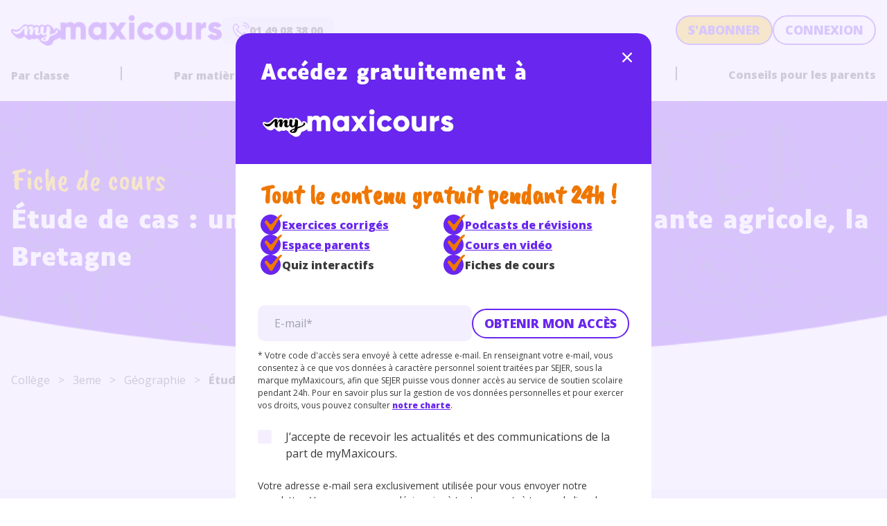

--- FILE ---
content_type: text/html; charset=UTF-8
request_url: https://www.maxicours.com/se/cours/etude-de-cas-un-espace-de-production-a-dominante-agricole-la-bretagne/
body_size: 33728
content:
<!doctype html>
<html lang="fr-FR">
  <head>
    <meta charset="utf-8">
    <meta name="viewport" content="width=device-width, initial-scale=1">
    <!-- Didomi -->
<script type="text/javascript">window.gdprAppliesGlobally=true;(function(){function a(e){if(!window.frames[e]){if(document.body&&document.body.firstChild){var t=document.body;var n=document.createElement("iframe");n.style.display="none";n.name=e;n.title=e;t.insertBefore(n,t.firstChild)}
else{setTimeout(function(){a(e)},5)}}}function e(n,r,o,c,s){function e(e,t,n,a){if(typeof n!=="function"){return}if(!window[r]){window[r]=[]}var i=false;if(s){i=s(e,t,n)}if(!i){window[r].push({command:e,parameter:t,callback:n,version:a})}}e.stub=true;function t(a){if(!window[n]||window[n].stub!==true){return}if(!a.data){return}
var i=typeof a.data==="string";var e;try{e=i?JSON.parse(a.data):a.data}catch(t){return}if(e[o]){var r=e[o];window[n](r.command,r.parameter,function(e,t){var n={};n[c]={returnValue:e,success:t,callId:r.callId};a.source.postMessage(i?JSON.stringify(n):n,"*")},r.version)}}
if(typeof window[n]!=="function"){window[n]=e;if(window.addEventListener){window.addEventListener("message",t,false)}else{window.attachEvent("onmessage",t)}}}e("__tcfapi","__tcfapiBuffer","__tcfapiCall","__tcfapiReturn");a("__tcfapiLocator");(function(e){
var t=document.createElement("script");t.id="spcloader";t.type="text/javascript";t.async=true;t.src="https://sdk.privacy-center.org/"+e+"/loader.js?target="+document.location.hostname;t.charset="utf-8";var n=document.getElementsByTagName("script")[0];n.parentNode.insertBefore(t,n)})("97d9cc3e-4f0e-4d58-ad0e-4b418ce971c9")})();</script>

<!-- Google Tag Manager -->
<script>(function(w,d,s,l,i){w[l]=w[l]||[];w[l].push({'gtm.start':
new Date().getTime(),event:'gtm.js'});var f=d.getElementsByTagName(s)[0],
j=d.createElement(s),dl=l!='dataLayer'?'&l='+l:'';j.async=true;j.src=
'https://www.googletagmanager.com/gtm.js?id='+i+dl;f.parentNode.insertBefore(j,f);
})(window,document,'script','dataLayer','GTM-NCF2KZW');</script>
<!-- End Google Tag Manager -->

<!-- ABtasty -->
<script type="text/javascript" src="https://try.abtasty.com/d34bbf70bafb6db44c5d6661e633509c.js"></script>    <meta name='robots' content='index, follow, max-image-preview:large, max-snippet:-1, max-video-preview:-1' />
	<style>img:is([sizes="auto" i], [sizes^="auto," i]) { contain-intrinsic-size: 3000px 1500px }</style>
	<script>
window._wpemojiSettings = {"baseUrl":"https:\/\/s.w.org\/images\/core\/emoji\/15.1.0\/72x72\/","ext":".png","svgUrl":"https:\/\/s.w.org\/images\/core\/emoji\/15.1.0\/svg\/","svgExt":".svg","source":{"concatemoji":"https:\/\/www.maxicours.com\/se\/wp-includes\/js\/wp-emoji-release.min.js?ver=6.8.1"}};
/*! This file is auto-generated */
!function(i,n){var o,s,e;function c(e){try{var t={supportTests:e,timestamp:(new Date).valueOf()};sessionStorage.setItem(o,JSON.stringify(t))}catch(e){}}function p(e,t,n){e.clearRect(0,0,e.canvas.width,e.canvas.height),e.fillText(t,0,0);var t=new Uint32Array(e.getImageData(0,0,e.canvas.width,e.canvas.height).data),r=(e.clearRect(0,0,e.canvas.width,e.canvas.height),e.fillText(n,0,0),new Uint32Array(e.getImageData(0,0,e.canvas.width,e.canvas.height).data));return t.every(function(e,t){return e===r[t]})}function u(e,t,n){switch(t){case"flag":return n(e,"\ud83c\udff3\ufe0f\u200d\u26a7\ufe0f","\ud83c\udff3\ufe0f\u200b\u26a7\ufe0f")?!1:!n(e,"\ud83c\uddfa\ud83c\uddf3","\ud83c\uddfa\u200b\ud83c\uddf3")&&!n(e,"\ud83c\udff4\udb40\udc67\udb40\udc62\udb40\udc65\udb40\udc6e\udb40\udc67\udb40\udc7f","\ud83c\udff4\u200b\udb40\udc67\u200b\udb40\udc62\u200b\udb40\udc65\u200b\udb40\udc6e\u200b\udb40\udc67\u200b\udb40\udc7f");case"emoji":return!n(e,"\ud83d\udc26\u200d\ud83d\udd25","\ud83d\udc26\u200b\ud83d\udd25")}return!1}function f(e,t,n){var r="undefined"!=typeof WorkerGlobalScope&&self instanceof WorkerGlobalScope?new OffscreenCanvas(300,150):i.createElement("canvas"),a=r.getContext("2d",{willReadFrequently:!0}),o=(a.textBaseline="top",a.font="600 32px Arial",{});return e.forEach(function(e){o[e]=t(a,e,n)}),o}function t(e){var t=i.createElement("script");t.src=e,t.defer=!0,i.head.appendChild(t)}"undefined"!=typeof Promise&&(o="wpEmojiSettingsSupports",s=["flag","emoji"],n.supports={everything:!0,everythingExceptFlag:!0},e=new Promise(function(e){i.addEventListener("DOMContentLoaded",e,{once:!0})}),new Promise(function(t){var n=function(){try{var e=JSON.parse(sessionStorage.getItem(o));if("object"==typeof e&&"number"==typeof e.timestamp&&(new Date).valueOf()<e.timestamp+604800&&"object"==typeof e.supportTests)return e.supportTests}catch(e){}return null}();if(!n){if("undefined"!=typeof Worker&&"undefined"!=typeof OffscreenCanvas&&"undefined"!=typeof URL&&URL.createObjectURL&&"undefined"!=typeof Blob)try{var e="postMessage("+f.toString()+"("+[JSON.stringify(s),u.toString(),p.toString()].join(",")+"));",r=new Blob([e],{type:"text/javascript"}),a=new Worker(URL.createObjectURL(r),{name:"wpTestEmojiSupports"});return void(a.onmessage=function(e){c(n=e.data),a.terminate(),t(n)})}catch(e){}c(n=f(s,u,p))}t(n)}).then(function(e){for(var t in e)n.supports[t]=e[t],n.supports.everything=n.supports.everything&&n.supports[t],"flag"!==t&&(n.supports.everythingExceptFlag=n.supports.everythingExceptFlag&&n.supports[t]);n.supports.everythingExceptFlag=n.supports.everythingExceptFlag&&!n.supports.flag,n.DOMReady=!1,n.readyCallback=function(){n.DOMReady=!0}}).then(function(){return e}).then(function(){var e;n.supports.everything||(n.readyCallback(),(e=n.source||{}).concatemoji?t(e.concatemoji):e.wpemoji&&e.twemoji&&(t(e.twemoji),t(e.wpemoji)))}))}((window,document),window._wpemojiSettings);
</script>
<style id='wp-emoji-styles-inline-css'>

	img.wp-smiley, img.emoji {
		display: inline !important;
		border: none !important;
		box-shadow: none !important;
		height: 1em !important;
		width: 1em !important;
		margin: 0 0.07em !important;
		vertical-align: -0.1em !important;
		background: none !important;
		padding: 0 !important;
	}
</style>
<link rel='stylesheet' id='wp-block-library-css' href='https://www.maxicours.com/se/wp-includes/css/dist/block-library/style.min.css?ver=6.8.1' media='all' />
<link rel='stylesheet' id='plethoraplugins-tabs-style-css' href='https://www.maxicours.com/se/wp-content/plugins/plethora-tabs-accordions/build/style-index.css?ver=1.4.2' media='all' />
<style id='global-styles-inline-css'>
:root{--wp--preset--aspect-ratio--square: 1;--wp--preset--aspect-ratio--4-3: 4/3;--wp--preset--aspect-ratio--3-4: 3/4;--wp--preset--aspect-ratio--3-2: 3/2;--wp--preset--aspect-ratio--2-3: 2/3;--wp--preset--aspect-ratio--16-9: 16/9;--wp--preset--aspect-ratio--9-16: 9/16;--wp--preset--color--black: #000;--wp--preset--color--cyan-bluish-gray: #abb8c3;--wp--preset--color--white: #fff;--wp--preset--color--pale-pink: #f78da7;--wp--preset--color--vivid-red: #cf2e2e;--wp--preset--color--luminous-vivid-orange: #ff6900;--wp--preset--color--luminous-vivid-amber: #fcb900;--wp--preset--color--light-green-cyan: #7bdcb5;--wp--preset--color--vivid-green-cyan: #00d084;--wp--preset--color--pale-cyan-blue: #8ed1fc;--wp--preset--color--vivid-cyan-blue: #0693e3;--wp--preset--color--vivid-purple: #9b51e0;--wp--preset--color--orange: #ef7701;--wp--preset--color--orange-light: #fdf1e5;--wp--preset--color--purple: #a711c9;--wp--preset--color--yellow: #ffc400;--wp--preset--color--yellow-light: #fff9e5;--wp--preset--color--blue: #6826ef;--wp--preset--color--blue-light: #f4efff;--wp--preset--color--blue-dark: #0d122d;--wp--preset--color--teal: #12c2c9;--wp--preset--color--red: #c32f00;--wp--preset--color--grey: #cbcbcb;--wp--preset--color--dark: #3b3b3b;--wp--preset--color--transparent: transparent;--wp--preset--gradient--vivid-cyan-blue-to-vivid-purple: linear-gradient(135deg,rgba(6,147,227,1) 0%,rgb(155,81,224) 100%);--wp--preset--gradient--light-green-cyan-to-vivid-green-cyan: linear-gradient(135deg,rgb(122,220,180) 0%,rgb(0,208,130) 100%);--wp--preset--gradient--luminous-vivid-amber-to-luminous-vivid-orange: linear-gradient(135deg,rgba(252,185,0,1) 0%,rgba(255,105,0,1) 100%);--wp--preset--gradient--luminous-vivid-orange-to-vivid-red: linear-gradient(135deg,rgba(255,105,0,1) 0%,rgb(207,46,46) 100%);--wp--preset--gradient--very-light-gray-to-cyan-bluish-gray: linear-gradient(135deg,rgb(238,238,238) 0%,rgb(169,184,195) 100%);--wp--preset--gradient--cool-to-warm-spectrum: linear-gradient(135deg,rgb(74,234,220) 0%,rgb(151,120,209) 20%,rgb(207,42,186) 40%,rgb(238,44,130) 60%,rgb(251,105,98) 80%,rgb(254,248,76) 100%);--wp--preset--gradient--blush-light-purple: linear-gradient(135deg,rgb(255,206,236) 0%,rgb(152,150,240) 100%);--wp--preset--gradient--blush-bordeaux: linear-gradient(135deg,rgb(254,205,165) 0%,rgb(254,45,45) 50%,rgb(107,0,62) 100%);--wp--preset--gradient--luminous-dusk: linear-gradient(135deg,rgb(255,203,112) 0%,rgb(199,81,192) 50%,rgb(65,88,208) 100%);--wp--preset--gradient--pale-ocean: linear-gradient(135deg,rgb(255,245,203) 0%,rgb(182,227,212) 50%,rgb(51,167,181) 100%);--wp--preset--gradient--electric-grass: linear-gradient(135deg,rgb(202,248,128) 0%,rgb(113,206,126) 100%);--wp--preset--gradient--midnight: linear-gradient(135deg,rgb(2,3,129) 0%,rgb(40,116,252) 100%);--wp--preset--font-size--small: 13px;--wp--preset--font-size--medium: 20px;--wp--preset--font-size--large: 36px;--wp--preset--font-size--x-large: 42px;--wp--preset--font-size--xs: 12px;--wp--preset--font-size--sm: 14px;--wp--preset--font-size--base: 16px;--wp--preset--font-size--lg: 20px;--wp--preset--font-size--xl: 25px;--wp--preset--font-size--2-xl: 30px;--wp--preset--font-size--3-xl: 36px;--wp--preset--font-size--4-xl: 38px;--wp--preset--font-size--5-xl: 45px;--wp--preset--font-size--6-xl: 58px;--wp--preset--font-family--sans: "Open Sans",sans-serif;--wp--preset--font-family--display: "Luciole",sans-serif;--wp--preset--font-family--script: "Caveat Brush",sans-serif;--wp--preset--spacing--20: 0.44rem;--wp--preset--spacing--30: 0.67rem;--wp--preset--spacing--40: 1rem;--wp--preset--spacing--50: 1.5rem;--wp--preset--spacing--60: 2.25rem;--wp--preset--spacing--70: 3.38rem;--wp--preset--spacing--80: 5.06rem;--wp--preset--shadow--natural: 6px 6px 9px rgba(0, 0, 0, 0.2);--wp--preset--shadow--deep: 12px 12px 50px rgba(0, 0, 0, 0.4);--wp--preset--shadow--sharp: 6px 6px 0px rgba(0, 0, 0, 0.2);--wp--preset--shadow--outlined: 6px 6px 0px -3px rgba(255, 255, 255, 1), 6px 6px rgba(0, 0, 0, 1);--wp--preset--shadow--crisp: 6px 6px 0px rgba(0, 0, 0, 1);}:root { --wp--style--global--content-size: 1240px;--wp--style--global--wide-size: 1240px; }:where(body) { margin: 0; }.wp-site-blocks > .alignleft { float: left; margin-right: 2em; }.wp-site-blocks > .alignright { float: right; margin-left: 2em; }.wp-site-blocks > .aligncenter { justify-content: center; margin-left: auto; margin-right: auto; }:where(.wp-site-blocks) > * { margin-block-start: 24px; margin-block-end: 0; }:where(.wp-site-blocks) > :first-child { margin-block-start: 0; }:where(.wp-site-blocks) > :last-child { margin-block-end: 0; }:root { --wp--style--block-gap: 24px; }:root :where(.is-layout-flow) > :first-child{margin-block-start: 0;}:root :where(.is-layout-flow) > :last-child{margin-block-end: 0;}:root :where(.is-layout-flow) > *{margin-block-start: 24px;margin-block-end: 0;}:root :where(.is-layout-constrained) > :first-child{margin-block-start: 0;}:root :where(.is-layout-constrained) > :last-child{margin-block-end: 0;}:root :where(.is-layout-constrained) > *{margin-block-start: 24px;margin-block-end: 0;}:root :where(.is-layout-flex){gap: 24px;}:root :where(.is-layout-grid){gap: 24px;}.is-layout-flow > .alignleft{float: left;margin-inline-start: 0;margin-inline-end: 2em;}.is-layout-flow > .alignright{float: right;margin-inline-start: 2em;margin-inline-end: 0;}.is-layout-flow > .aligncenter{margin-left: auto !important;margin-right: auto !important;}.is-layout-constrained > .alignleft{float: left;margin-inline-start: 0;margin-inline-end: 2em;}.is-layout-constrained > .alignright{float: right;margin-inline-start: 2em;margin-inline-end: 0;}.is-layout-constrained > .aligncenter{margin-left: auto !important;margin-right: auto !important;}.is-layout-constrained > :where(:not(.alignleft):not(.alignright):not(.alignfull)){max-width: var(--wp--style--global--content-size);margin-left: auto !important;margin-right: auto !important;}.is-layout-constrained > .alignwide{max-width: var(--wp--style--global--wide-size);}body .is-layout-flex{display: flex;}.is-layout-flex{flex-wrap: wrap;align-items: center;}.is-layout-flex > :is(*, div){margin: 0;}body .is-layout-grid{display: grid;}.is-layout-grid > :is(*, div){margin: 0;}body{padding-top: 0px;padding-right: 0px;padding-bottom: 0px;padding-left: 0px;}a:where(:not(.wp-element-button)){text-decoration: underline;}:root :where(.wp-element-button, .wp-block-button__link){background-color: #32373c;border-width: 0;color: #fff;font-family: inherit;font-size: inherit;line-height: inherit;padding: calc(0.667em + 2px) calc(1.333em + 2px);text-decoration: none;}.has-black-color{color: var(--wp--preset--color--black) !important;}.has-cyan-bluish-gray-color{color: var(--wp--preset--color--cyan-bluish-gray) !important;}.has-white-color{color: var(--wp--preset--color--white) !important;}.has-pale-pink-color{color: var(--wp--preset--color--pale-pink) !important;}.has-vivid-red-color{color: var(--wp--preset--color--vivid-red) !important;}.has-luminous-vivid-orange-color{color: var(--wp--preset--color--luminous-vivid-orange) !important;}.has-luminous-vivid-amber-color{color: var(--wp--preset--color--luminous-vivid-amber) !important;}.has-light-green-cyan-color{color: var(--wp--preset--color--light-green-cyan) !important;}.has-vivid-green-cyan-color{color: var(--wp--preset--color--vivid-green-cyan) !important;}.has-pale-cyan-blue-color{color: var(--wp--preset--color--pale-cyan-blue) !important;}.has-vivid-cyan-blue-color{color: var(--wp--preset--color--vivid-cyan-blue) !important;}.has-vivid-purple-color{color: var(--wp--preset--color--vivid-purple) !important;}.has-orange-color{color: var(--wp--preset--color--orange) !important;}.has-orange-light-color{color: var(--wp--preset--color--orange-light) !important;}.has-purple-color{color: var(--wp--preset--color--purple) !important;}.has-yellow-color{color: var(--wp--preset--color--yellow) !important;}.has-yellow-light-color{color: var(--wp--preset--color--yellow-light) !important;}.has-blue-color{color: var(--wp--preset--color--blue) !important;}.has-blue-light-color{color: var(--wp--preset--color--blue-light) !important;}.has-blue-dark-color{color: var(--wp--preset--color--blue-dark) !important;}.has-teal-color{color: var(--wp--preset--color--teal) !important;}.has-red-color{color: var(--wp--preset--color--red) !important;}.has-grey-color{color: var(--wp--preset--color--grey) !important;}.has-dark-color{color: var(--wp--preset--color--dark) !important;}.has-transparent-color{color: var(--wp--preset--color--transparent) !important;}.has-black-background-color{background-color: var(--wp--preset--color--black) !important;}.has-cyan-bluish-gray-background-color{background-color: var(--wp--preset--color--cyan-bluish-gray) !important;}.has-white-background-color{background-color: var(--wp--preset--color--white) !important;}.has-pale-pink-background-color{background-color: var(--wp--preset--color--pale-pink) !important;}.has-vivid-red-background-color{background-color: var(--wp--preset--color--vivid-red) !important;}.has-luminous-vivid-orange-background-color{background-color: var(--wp--preset--color--luminous-vivid-orange) !important;}.has-luminous-vivid-amber-background-color{background-color: var(--wp--preset--color--luminous-vivid-amber) !important;}.has-light-green-cyan-background-color{background-color: var(--wp--preset--color--light-green-cyan) !important;}.has-vivid-green-cyan-background-color{background-color: var(--wp--preset--color--vivid-green-cyan) !important;}.has-pale-cyan-blue-background-color{background-color: var(--wp--preset--color--pale-cyan-blue) !important;}.has-vivid-cyan-blue-background-color{background-color: var(--wp--preset--color--vivid-cyan-blue) !important;}.has-vivid-purple-background-color{background-color: var(--wp--preset--color--vivid-purple) !important;}.has-orange-background-color{background-color: var(--wp--preset--color--orange) !important;}.has-orange-light-background-color{background-color: var(--wp--preset--color--orange-light) !important;}.has-purple-background-color{background-color: var(--wp--preset--color--purple) !important;}.has-yellow-background-color{background-color: var(--wp--preset--color--yellow) !important;}.has-yellow-light-background-color{background-color: var(--wp--preset--color--yellow-light) !important;}.has-blue-background-color{background-color: var(--wp--preset--color--blue) !important;}.has-blue-light-background-color{background-color: var(--wp--preset--color--blue-light) !important;}.has-blue-dark-background-color{background-color: var(--wp--preset--color--blue-dark) !important;}.has-teal-background-color{background-color: var(--wp--preset--color--teal) !important;}.has-red-background-color{background-color: var(--wp--preset--color--red) !important;}.has-grey-background-color{background-color: var(--wp--preset--color--grey) !important;}.has-dark-background-color{background-color: var(--wp--preset--color--dark) !important;}.has-transparent-background-color{background-color: var(--wp--preset--color--transparent) !important;}.has-black-border-color{border-color: var(--wp--preset--color--black) !important;}.has-cyan-bluish-gray-border-color{border-color: var(--wp--preset--color--cyan-bluish-gray) !important;}.has-white-border-color{border-color: var(--wp--preset--color--white) !important;}.has-pale-pink-border-color{border-color: var(--wp--preset--color--pale-pink) !important;}.has-vivid-red-border-color{border-color: var(--wp--preset--color--vivid-red) !important;}.has-luminous-vivid-orange-border-color{border-color: var(--wp--preset--color--luminous-vivid-orange) !important;}.has-luminous-vivid-amber-border-color{border-color: var(--wp--preset--color--luminous-vivid-amber) !important;}.has-light-green-cyan-border-color{border-color: var(--wp--preset--color--light-green-cyan) !important;}.has-vivid-green-cyan-border-color{border-color: var(--wp--preset--color--vivid-green-cyan) !important;}.has-pale-cyan-blue-border-color{border-color: var(--wp--preset--color--pale-cyan-blue) !important;}.has-vivid-cyan-blue-border-color{border-color: var(--wp--preset--color--vivid-cyan-blue) !important;}.has-vivid-purple-border-color{border-color: var(--wp--preset--color--vivid-purple) !important;}.has-orange-border-color{border-color: var(--wp--preset--color--orange) !important;}.has-orange-light-border-color{border-color: var(--wp--preset--color--orange-light) !important;}.has-purple-border-color{border-color: var(--wp--preset--color--purple) !important;}.has-yellow-border-color{border-color: var(--wp--preset--color--yellow) !important;}.has-yellow-light-border-color{border-color: var(--wp--preset--color--yellow-light) !important;}.has-blue-border-color{border-color: var(--wp--preset--color--blue) !important;}.has-blue-light-border-color{border-color: var(--wp--preset--color--blue-light) !important;}.has-blue-dark-border-color{border-color: var(--wp--preset--color--blue-dark) !important;}.has-teal-border-color{border-color: var(--wp--preset--color--teal) !important;}.has-red-border-color{border-color: var(--wp--preset--color--red) !important;}.has-grey-border-color{border-color: var(--wp--preset--color--grey) !important;}.has-dark-border-color{border-color: var(--wp--preset--color--dark) !important;}.has-transparent-border-color{border-color: var(--wp--preset--color--transparent) !important;}.has-vivid-cyan-blue-to-vivid-purple-gradient-background{background: var(--wp--preset--gradient--vivid-cyan-blue-to-vivid-purple) !important;}.has-light-green-cyan-to-vivid-green-cyan-gradient-background{background: var(--wp--preset--gradient--light-green-cyan-to-vivid-green-cyan) !important;}.has-luminous-vivid-amber-to-luminous-vivid-orange-gradient-background{background: var(--wp--preset--gradient--luminous-vivid-amber-to-luminous-vivid-orange) !important;}.has-luminous-vivid-orange-to-vivid-red-gradient-background{background: var(--wp--preset--gradient--luminous-vivid-orange-to-vivid-red) !important;}.has-very-light-gray-to-cyan-bluish-gray-gradient-background{background: var(--wp--preset--gradient--very-light-gray-to-cyan-bluish-gray) !important;}.has-cool-to-warm-spectrum-gradient-background{background: var(--wp--preset--gradient--cool-to-warm-spectrum) !important;}.has-blush-light-purple-gradient-background{background: var(--wp--preset--gradient--blush-light-purple) !important;}.has-blush-bordeaux-gradient-background{background: var(--wp--preset--gradient--blush-bordeaux) !important;}.has-luminous-dusk-gradient-background{background: var(--wp--preset--gradient--luminous-dusk) !important;}.has-pale-ocean-gradient-background{background: var(--wp--preset--gradient--pale-ocean) !important;}.has-electric-grass-gradient-background{background: var(--wp--preset--gradient--electric-grass) !important;}.has-midnight-gradient-background{background: var(--wp--preset--gradient--midnight) !important;}.has-small-font-size{font-size: var(--wp--preset--font-size--small) !important;}.has-medium-font-size{font-size: var(--wp--preset--font-size--medium) !important;}.has-large-font-size{font-size: var(--wp--preset--font-size--large) !important;}.has-x-large-font-size{font-size: var(--wp--preset--font-size--x-large) !important;}.has-xs-font-size{font-size: var(--wp--preset--font-size--xs) !important;}.has-sm-font-size{font-size: var(--wp--preset--font-size--sm) !important;}.has-base-font-size{font-size: var(--wp--preset--font-size--base) !important;}.has-lg-font-size{font-size: var(--wp--preset--font-size--lg) !important;}.has-xl-font-size{font-size: var(--wp--preset--font-size--xl) !important;}.has-2-xl-font-size{font-size: var(--wp--preset--font-size--2-xl) !important;}.has-3-xl-font-size{font-size: var(--wp--preset--font-size--3-xl) !important;}.has-4-xl-font-size{font-size: var(--wp--preset--font-size--4-xl) !important;}.has-5-xl-font-size{font-size: var(--wp--preset--font-size--5-xl) !important;}.has-6-xl-font-size{font-size: var(--wp--preset--font-size--6-xl) !important;}.has-sans-font-family{font-family: var(--wp--preset--font-family--sans) !important;}.has-display-font-family{font-family: var(--wp--preset--font-family--display) !important;}.has-script-font-family{font-family: var(--wp--preset--font-family--script) !important;}
:root :where(.wp-block-pullquote){font-size: 1.5em;line-height: 1.6;}
</style>
<style id='kadence-blocks-advancedheading-inline-css'>
.wp-block-kadence-advancedheading mark{background:transparent;border-style:solid;border-width:0}.wp-block-kadence-advancedheading mark.kt-highlight{color:#f76a0c;}.kb-adv-heading-icon{display: inline-flex;justify-content: center;align-items: center;} .is-layout-constrained > .kb-advanced-heading-link {display: block;}.kb-screen-reader-text{position:absolute;width:1px;height:1px;padding:0;margin:-1px;overflow:hidden;clip:rect(0,0,0,0);}
</style>
<style id='kadence-blocks-global-variables-inline-css'>
:root {--global-kb-font-size-sm:clamp(0.8rem, 0.73rem + 0.217vw, 0.9rem);--global-kb-font-size-md:clamp(1.1rem, 0.995rem + 0.326vw, 1.25rem);--global-kb-font-size-lg:clamp(1.75rem, 1.576rem + 0.543vw, 2rem);--global-kb-font-size-xl:clamp(2.25rem, 1.728rem + 1.63vw, 3rem);--global-kb-font-size-xxl:clamp(2.5rem, 1.456rem + 3.26vw, 4rem);--global-kb-font-size-xxxl:clamp(2.75rem, 0.489rem + 7.065vw, 6rem);}:root {--global-palette1: #3182CE;--global-palette2: #2B6CB0;--global-palette3: #1A202C;--global-palette4: #2D3748;--global-palette5: #4A5568;--global-palette6: #718096;--global-palette7: #EDF2F7;--global-palette8: #F7FAFC;--global-palette9: #ffffff;}
</style>
<link rel='stylesheet' id='app/0-css' href='https://www.maxicours.com/se/wp-content/themes/mymaxicours/public/css/app.6e044a.css' media='all' />
<style id='kadence_blocks_css-inline-css'>
.wp-block-kadence-advancedheading.kt-adv-heading34880_b0aa10-e5 mark.kt-highlight, .wp-block-kadence-advancedheading.kt-adv-heading34880_b0aa10-e5[data-kb-block="kb-adv-heading34880_b0aa10-e5"] mark.kt-highlight{-webkit-box-decoration-break:clone;box-decoration-break:clone;}.wp-block-kadence-advancedheading.kt-adv-heading34880_7fffc4-94 mark.kt-highlight, .wp-block-kadence-advancedheading.kt-adv-heading34880_7fffc4-94[data-kb-block="kb-adv-heading34880_7fffc4-94"] mark.kt-highlight{-webkit-box-decoration-break:clone;box-decoration-break:clone;}.wp-block-kadence-advancedheading.kt-adv-heading34880_f4d51a-ba mark.kt-highlight, .wp-block-kadence-advancedheading.kt-adv-heading34880_f4d51a-ba[data-kb-block="kb-adv-heading34880_f4d51a-ba"] mark.kt-highlight{-webkit-box-decoration-break:clone;box-decoration-break:clone;}.wp-block-kadence-advancedheading.kt-adv-heading34880_9d8b9e-97 mark.kt-highlight, .wp-block-kadence-advancedheading.kt-adv-heading34880_9d8b9e-97[data-kb-block="kb-adv-heading34880_9d8b9e-97"] mark.kt-highlight{-webkit-box-decoration-break:clone;box-decoration-break:clone;}.wp-block-kadence-advancedheading.kt-adv-heading34880_975fbd-58 mark.kt-highlight, .wp-block-kadence-advancedheading.kt-adv-heading34880_975fbd-58[data-kb-block="kb-adv-heading34880_975fbd-58"] mark.kt-highlight{-webkit-box-decoration-break:clone;box-decoration-break:clone;}.wp-block-kadence-advancedheading.kt-adv-heading34880_5df90a-e6 mark.kt-highlight, .wp-block-kadence-advancedheading.kt-adv-heading34880_5df90a-e6[data-kb-block="kb-adv-heading34880_5df90a-e6"] mark.kt-highlight{-webkit-box-decoration-break:clone;box-decoration-break:clone;}.wp-block-kadence-advancedheading.kt-adv-heading34880_7856c3-ce mark.kt-highlight, .wp-block-kadence-advancedheading.kt-adv-heading34880_7856c3-ce[data-kb-block="kb-adv-heading34880_7856c3-ce"] mark.kt-highlight{-webkit-box-decoration-break:clone;box-decoration-break:clone;}.wp-block-kadence-advancedheading.kt-adv-heading34880_97647f-c0 mark.kt-highlight, .wp-block-kadence-advancedheading.kt-adv-heading34880_97647f-c0[data-kb-block="kb-adv-heading34880_97647f-c0"] mark.kt-highlight{-webkit-box-decoration-break:clone;box-decoration-break:clone;}.wp-block-kadence-advancedheading.kt-adv-heading34880_a4b735-4c mark.kt-highlight, .wp-block-kadence-advancedheading.kt-adv-heading34880_a4b735-4c[data-kb-block="kb-adv-heading34880_a4b735-4c"] mark.kt-highlight{-webkit-box-decoration-break:clone;box-decoration-break:clone;}.wp-block-kadence-advancedheading.kt-adv-heading34880_55b418-7d mark.kt-highlight, .wp-block-kadence-advancedheading.kt-adv-heading34880_55b418-7d[data-kb-block="kb-adv-heading34880_55b418-7d"] mark.kt-highlight{-webkit-box-decoration-break:clone;box-decoration-break:clone;}.wp-block-kadence-advancedheading.kt-adv-heading34880_74a742-c1 mark.kt-highlight, .wp-block-kadence-advancedheading.kt-adv-heading34880_74a742-c1[data-kb-block="kb-adv-heading34880_74a742-c1"] mark.kt-highlight{-webkit-box-decoration-break:clone;box-decoration-break:clone;}.wp-block-kadence-advancedheading.kt-adv-heading34880_eb29d1-e4 mark.kt-highlight, .wp-block-kadence-advancedheading.kt-adv-heading34880_eb29d1-e4[data-kb-block="kb-adv-heading34880_eb29d1-e4"] mark.kt-highlight{-webkit-box-decoration-break:clone;box-decoration-break:clone;}.wp-block-kadence-advancedheading.kt-adv-heading34880_f79fce-65 mark.kt-highlight, .wp-block-kadence-advancedheading.kt-adv-heading34880_f79fce-65[data-kb-block="kb-adv-heading34880_f79fce-65"] mark.kt-highlight{-webkit-box-decoration-break:clone;box-decoration-break:clone;}.wp-block-kadence-advancedheading.kt-adv-heading34880_ec4455-6c mark.kt-highlight, .wp-block-kadence-advancedheading.kt-adv-heading34880_ec4455-6c[data-kb-block="kb-adv-heading34880_ec4455-6c"] mark.kt-highlight{-webkit-box-decoration-break:clone;box-decoration-break:clone;}.wp-block-kadence-advancedheading.kt-adv-heading34880_e40949-89 mark.kt-highlight, .wp-block-kadence-advancedheading.kt-adv-heading34880_e40949-89[data-kb-block="kb-adv-heading34880_e40949-89"] mark.kt-highlight{-webkit-box-decoration-break:clone;box-decoration-break:clone;}.wp-block-kadence-advancedheading.kt-adv-heading34880_c6194b-fd mark.kt-highlight, .wp-block-kadence-advancedheading.kt-adv-heading34880_c6194b-fd[data-kb-block="kb-adv-heading34880_c6194b-fd"] mark.kt-highlight{-webkit-box-decoration-break:clone;box-decoration-break:clone;}.wp-block-kadence-advancedheading.kt-adv-heading34880_882614-12 mark.kt-highlight, .wp-block-kadence-advancedheading.kt-adv-heading34880_882614-12[data-kb-block="kb-adv-heading34880_882614-12"] mark.kt-highlight{-webkit-box-decoration-break:clone;box-decoration-break:clone;}.wp-block-kadence-advancedheading.kt-adv-heading34880_82f0b0-c0 mark.kt-highlight, .wp-block-kadence-advancedheading.kt-adv-heading34880_82f0b0-c0[data-kb-block="kb-adv-heading34880_82f0b0-c0"] mark.kt-highlight{-webkit-box-decoration-break:clone;box-decoration-break:clone;}.wp-block-kadence-advancedheading.kt-adv-heading34880_075d9b-e7 mark.kt-highlight, .wp-block-kadence-advancedheading.kt-adv-heading34880_075d9b-e7[data-kb-block="kb-adv-heading34880_075d9b-e7"] mark.kt-highlight{-webkit-box-decoration-break:clone;box-decoration-break:clone;}.wp-block-kadence-advancedheading.kt-adv-heading34880_5df477-b8 mark.kt-highlight, .wp-block-kadence-advancedheading.kt-adv-heading34880_5df477-b8[data-kb-block="kb-adv-heading34880_5df477-b8"] mark.kt-highlight{-webkit-box-decoration-break:clone;box-decoration-break:clone;}.wp-block-kadence-advancedheading.kt-adv-heading34880_39cd42-fb mark.kt-highlight, .wp-block-kadence-advancedheading.kt-adv-heading34880_39cd42-fb[data-kb-block="kb-adv-heading34880_39cd42-fb"] mark.kt-highlight{-webkit-box-decoration-break:clone;box-decoration-break:clone;}
</style>
<script src="https://www.maxicours.com/se/wp-includes/js/jquery/jquery.min.js?ver=3.7.1" id="jquery-core-js"></script>
<link rel="https://api.w.org/" href="https://www.maxicours.com/se/wp-json/" /><link rel="EditURI" type="application/rsd+xml" title="RSD" href="https://www.maxicours.com/se/xmlrpc.php?rsd" />

  <script>
    window.dataLayer = window.dataLayer || [] ;
    window.dataLayer.push( {"environment":"production","site":"Portail myMaxicours","brand":"myMaxicours","page_name":"Étude de cas : un espace de production à dominante agricole, la Bretagne","page_typology":"Cours","page_matiere":"Géographie","page_classe":"3eme"} );
  </script>
  <link rel="icon" href="https://www.maxicours.com/se/wp-content/uploads/2023/07/Favicon-MyMax-150x150.png" sizes="32x32" />
<link rel="icon" href="https://www.maxicours.com/se/wp-content/uploads/2023/07/Favicon-MyMax-300x300.png" sizes="192x192" />
<link rel="apple-touch-icon" href="https://www.maxicours.com/se/wp-content/uploads/2023/07/Favicon-MyMax-300x300.png" />
<meta name="msapplication-TileImage" content="https://www.maxicours.com/se/wp-content/uploads/2023/07/Favicon-MyMax-300x300.png" />

    
      <title>Étude de cas : un espace de production à dominante agricole, la Bretagne - myMaxicours</title>
      <meta property="og:title" content="Étude de cas : un espace de production à dominante agricole, la Bretagne - myMaxicours"/>
      <meta name="description" content="
  
    La Bretagne occupe la premi&egrave;re place des
    r&eacute;gions agricoles fran&ccedil;aises notamment pour
    l&rsquo;&eacute;levage&nbsp;: elle produit 60&nbsp;% des
    porcs, 35&nbsp;% des volailles et 20&nbsp;% du lait
    fran&ccedil;ais.
    
    L&rsquo;agriculture bretonne est-elle conciliable avec les
    objectifs du d&eacute;veloppement durable ?
  
  
    
      1.&nbsp;Le " />
      <meta property="og:description" content="
  
    La Bretagne occupe la premi&egrave;re place des
    r&eacute;gions agricoles fran&ccedil;aises notamment pour
    l&rsquo;&eacute;levage&nbsp;: elle produit 60&nbsp;% des
    porcs, 35&nbsp;% des volailles et 20&nbsp;% du lait
    fran&ccedil;ais.
    
    L&rsquo;agriculture bretonne est-elle conciliable avec les
    objectifs du d&eacute;veloppement durable ?
  
  
    
      1.&nbsp;Le " />

      <meta property="og:locale" content="fr_FR" />
      <meta property="og:site_name" content="myMaxicours" />
      <meta property="og:type" content="website" />
      <meta property="og:image" content="https://www.maxicours.com/se/wp-content/themes/mymaxicours/public/images/maxicours_maxresdefault.93153e.jpg"/>
            <meta property="og:url" content="https://www.maxicours.com/se/cours/etude-de-cas-un-espace-de-production-a-dominante-agricole-la-bretagne/" />

      <link rel="canonical" href="https://www.maxicours.com/se/cours/etude-de-cas-un-espace-de-production-a-dominante-agricole-la-bretagne/" />

    
    <!-- GOOGLE FONTS -->
    <link rel="preconnect" href="https://fonts.googleapis.com">
    <link rel="preconnect" href="https://fonts.gstatic.com" crossorigin>
    <link href="https://fonts.googleapis.com/css2?family=Caveat+Brush&family=Open+Sans:wght@400;800&display=swap" rel="stylesheet">

  </head>

  <body class="blog wp-custom-logo wp-embed-responsive wp-theme-mymaxicours">
    <!-- Google Tag Manager (noscript) -->
<noscript><iframe src="https://www.googletagmanager.com/ns.html?id=GTM-NCF2KZW"
height="0" width="0" style="display:none;visibility:hidden"></iframe></noscript>
<!-- End Google Tag Manager (noscript) -->

<!-- Trigger Didomi popup -->
<script>
window.addEventListener("DOMContentLoaded", (event) => {
  document.querySelector('.didomi-menu').addEventListener('click',function(e){
    e.preventDefault();
    Didomi.preferences.show()
  })
})
</script>        
    <div id="app" class="overflow-x-hidden">
      <a class="sr-only focus:not-sr-only" href="#main">
  Aller au contenu
</a>

<div class="container">
  <header class="banner relative" role="header">
    <div class="flex pb-3 lg:pb-0 pt-3 lg:pt-4 gap-6 items-center">
      <div class="lg:shrink-0">
        <a class="brand" href="https://www.maxicours.com">
          <img src="https://www.maxicours.com/se/wp-content/uploads/2023/08/output-onlinepngtools-1.png"
               alt="myMaxicours" class="max-h-11 mt-1.5 mb-1.5">
        </a>
      </div>
      <div class="hidden lg:flex w-full">
        <div class="gap-4 items-center w-full flex flex-wrap sm:flex-nowrap justify-between">
  <div class="flex gap-4 items-center justify-between sm:justify-start w-full sm:w-auto sm:order-2">
          <span data-obf="aHR0cHM6Ly93d3cubWF4aWNvdXJzLmNvbS9zZS9hYm9ubmVtZW50cy8=" data-obf-target="_blank" class="btn btn-outline">S'abonner</span>
        <span data-obf="aHR0cHM6Ly9teS5tYXhpY291cnMuY29tL2Nvbm5leGlvbg==" data-obf-target="_blank" class="btn">Connexion</a>
  </div>

      <span data-obf="dGVsOjAxNDkwODM4MDA=" class="flex gap-4 items-center justify-center rounded-10 bg-blue-light px-4 py-2 sm:order-1">
      <img src="https://www.maxicours.com/se/wp-content/themes/mymaxicours/public/images/icons/phone.058232.svg" alt="picto telephone">
      <span class="font-bold">01 49 08 38 00</span>
    </span>
  </div>
      </div>
      <div class="lg:hidden ml-auto">
        <button type="button" class="burger" aria-label="Menu button">
          <span></span>
          <span></span>
          <span></span>
        </button>
      </div>
    </div>
          <nav class="nav-primary hidden lg:block" aria-label="Menu principal" role="navigation">
        <div class="menu-menu-principal-container"><ul id="menu-menu-principal" class="nav"><li tabindex='0' class=' menu-item menu-item-type-custom menu-item-object-custom menu-item-has-children'><span data-obf="" class="">Par classe</span><button type="button" class="trigger-sub-menu"><svg xmlns="http://www.w3.org/2000/svg" width="12.007" height="7" viewBox="0 0 12.007 7"><path d="M11.716.292a1,1,0,0,0-1.409,0L6,4.595,1.7.292A1,1,0,1,0,.292,1.7L5.3,6.708a1,1,0,0,0,1.409,0L11.716,1.7a1,1,0,0,0,0-1.409" fill="#3b3b3b"/></svg></button>
<ul class="sub-menu">
<li  class=' menu-item menu-item-type-custom menu-item-object-custom menu-item-has-children'><span data-obf="aHR0cHM6Ly93d3cubWF4aWNvdXJzLmNvbS9zZS9wcmltYWlyZS8=" class="">Primaire</span>
	<ul class="sub-menu">
<li  class='cp menu-item menu-item-type-post_type menu-item-object-page'><span data-obf="aHR0cHM6Ly93d3cubWF4aWNvdXJzLmNvbS9zZS9jcC8=" class="">CP</span></li><li  class='ce1 menu-item menu-item-type-post_type menu-item-object-page'><span data-obf="aHR0cHM6Ly93d3cubWF4aWNvdXJzLmNvbS9zZS9jZTEv" class="">CE1</span></li><li  class='ce2 menu-item menu-item-type-post_type menu-item-object-page'><span data-obf="aHR0cHM6Ly93d3cubWF4aWNvdXJzLmNvbS9zZS9jZTIv" class="">CE2</span></li><li  class='cm1 menu-item menu-item-type-post_type menu-item-object-page'><span data-obf="aHR0cHM6Ly93d3cubWF4aWNvdXJzLmNvbS9zZS9jbTEv" class="">CM1</span></li><li  class='cm2 menu-item menu-item-type-post_type menu-item-object-page'><span data-obf="aHR0cHM6Ly93d3cubWF4aWNvdXJzLmNvbS9zZS9jbTIv" class="">CM2</span></li>	</ul>
</li><li  class=' menu-item menu-item-type-custom menu-item-object-custom menu-item-has-children'><span data-obf="aHR0cHM6Ly93d3cubWF4aWNvdXJzLmNvbS9zZS9jb2xsZWdlLw==" class="">Collège</span>
	<ul class="sub-menu">
<li  class='sixieme menu-item menu-item-type-post_type menu-item-object-page'><span data-obf="aHR0cHM6Ly93d3cubWF4aWNvdXJzLmNvbS9zZS82ZW1lLw==" class="">6<sup>e</sup></span></li><li  class='cinquieme menu-item menu-item-type-post_type menu-item-object-page'><span data-obf="aHR0cHM6Ly93d3cubWF4aWNvdXJzLmNvbS9zZS81ZW1lLw==" class="">5<sup>e</sup></span></li><li  class='quatrieme menu-item menu-item-type-post_type menu-item-object-page'><span data-obf="aHR0cHM6Ly93d3cubWF4aWNvdXJzLmNvbS9zZS80ZW1lLw==" class="">4<sup>e</sup></span></li><li  class='troisieme menu-item menu-item-type-post_type menu-item-object-page'><span data-obf="aHR0cHM6Ly93d3cubWF4aWNvdXJzLmNvbS9zZS8zZW1lLw==" class="">3<sup>e</sup></span></li>	</ul>
</li><li  class=' menu-item menu-item-type-custom menu-item-object-custom menu-item-has-children'><span data-obf="aHR0cHM6Ly93d3cubWF4aWNvdXJzLmNvbS9zZS9seWNlZS8=" class="">Lycée</span>
	<ul class="sub-menu">
<li  class='seconde menu-item menu-item-type-post_type menu-item-object-page'><span data-obf="aHR0cHM6Ly93d3cubWF4aWNvdXJzLmNvbS9zZS9zZWNvbmRlLw==" class="">2<sup>de</sup></span></li><li  class='premiere menu-item menu-item-type-post_type menu-item-object-page'><span data-obf="aHR0cHM6Ly93d3cubWF4aWNvdXJzLmNvbS9zZS9wcmVtaWVyZS8=" class="">1<sup>re</sup></span></li><li  class='terminale menu-item menu-item-type-post_type menu-item-object-page'><span data-obf="aHR0cHM6Ly93d3cubWF4aWNvdXJzLmNvbS9zZS9seWNlZS90ZXJtaW5hbGUv" class="">Terminale</span></li><li  class='premiere menu-item menu-item-type-post_type menu-item-object-page'><span data-obf="aHR0cHM6Ly93d3cubWF4aWNvdXJzLmNvbS9zZS9seWNlZS9wcmVtaWVyZS10ZWNobm9sb2dpcXVlLw==" class="">1re techno</span></li><li  class='terminale menu-item menu-item-type-post_type menu-item-object-page'><span data-obf="aHR0cHM6Ly93d3cubWF4aWNvdXJzLmNvbS9zZS9seWNlZS90ZXJtaW5hbGUtdGVjaG5vbG9naXF1ZS8=" class="">Terminale techno</span></li><li  class='seconde menu-item menu-item-type-post_type menu-item-object-page'><span data-obf="aHR0cHM6Ly93d3cubWF4aWNvdXJzLmNvbS9zZS9seWNlZS9zZWNvbmRlLXByby8=" class="">2<sup>de</sup> pro</span></li><li  class='premiere menu-item menu-item-type-post_type menu-item-object-page'><span data-obf="aHR0cHM6Ly93d3cubWF4aWNvdXJzLmNvbS9zZS9seWNlZS9wcmVtaWVyZS1wcm8v" class="">1<sup>re</sup> pro</span></li><li  class='terminale menu-item menu-item-type-post_type menu-item-object-page'><span data-obf="aHR0cHM6Ly93d3cubWF4aWNvdXJzLmNvbS9zZS9seWNlZS90ZXJtaW5hbGUtcHJvLw==" class="">Terminale pro</span></li>	</ul>
</li></ul>
</li><li class="last:hidden hidden lg:block w-auto shrink-0"><span class="block bg-dark w-0.5 h-5"></span></li><li tabindex='0' class=' menu-item menu-item-type-custom menu-item-object-custom menu-item-has-children'><span data-obf="" class="">Par matière</span><button type="button" class="trigger-sub-menu"><svg xmlns="http://www.w3.org/2000/svg" width="12.007" height="7" viewBox="0 0 12.007 7"><path d="M11.716.292a1,1,0,0,0-1.409,0L6,4.595,1.7.292A1,1,0,1,0,.292,1.7L5.3,6.708a1,1,0,0,0,1.409,0L11.716,1.7a1,1,0,0,0,0-1.409" fill="#3b3b3b"/></svg></button>
<ul class="sub-menu">
<li  class=' menu-item menu-item-type-custom menu-item-object-custom menu-item-has-children'><span data-obf="" class="">Liste des matières</span>
	<ul class="sub-menu">
<li  class=' menu-item menu-item-type-post_type menu-item-object-page'><span data-obf="aHR0cHM6Ly93d3cubWF4aWNvdXJzLmNvbS9zZS9tYXRocy8=" class="">Mathématiques</span></li><li  class=' menu-item menu-item-type-post_type menu-item-object-page'><span data-obf="aHR0cHM6Ly93d3cubWF4aWNvdXJzLmNvbS9zZS9mcmFuY2Fpcy8=" class="">Français</span></li><li  class=' menu-item menu-item-type-post_type menu-item-object-page'><span data-obf="aHR0cHM6Ly93d3cubWF4aWNvdXJzLmNvbS9zZS9hbmdsYWlzLw==" class="">Anglais</span></li><li  class=' menu-item menu-item-type-post_type menu-item-object-page'><span data-obf="aHR0cHM6Ly93d3cubWF4aWNvdXJzLmNvbS9zZS9zdnQv" class="">SVT</span></li><li  class=' menu-item menu-item-type-post_type menu-item-object-page'><span data-obf="aHR0cHM6Ly93d3cubWF4aWNvdXJzLmNvbS9zZS9waHlzaXF1ZS1jaGltaWUv" class="">Physique Chimie</span></li><li  class=' menu-item menu-item-type-post_type menu-item-object-page'><span data-obf="aHR0cHM6Ly93d3cubWF4aWNvdXJzLmNvbS9zZS9oaXN0b2lyZS8=" class="">Histoire</span></li><li  class=' menu-item menu-item-type-post_type menu-item-object-page'><span data-obf="aHR0cHM6Ly93d3cubWF4aWNvdXJzLmNvbS9zZS9nZW9ncmFwaGllLw==" class="">Géographie</span></li><li  class=' menu-item menu-item-type-post_type menu-item-object-page'><span data-obf="aHR0cHM6Ly93d3cubWF4aWNvdXJzLmNvbS9zZS9waGlsb3NvcGhpZS8=" class="">Philosophie</span></li>	</ul>
</li></ul>
</li><li class="last:hidden hidden lg:block w-auto shrink-0"><span class="block bg-dark w-0.5 h-5"></span></li><li tabindex='0' class=' menu-item menu-item-type-post_type menu-item-object-page menu-item-has-children menu-item-featured'><span data-obf="aHR0cHM6Ly93d3cubWF4aWNvdXJzLmNvbS9zZS9hYm9ubmVtZW50cy8=" class="">Nos offres</span><button type="button" class="trigger-sub-menu"><svg xmlns="http://www.w3.org/2000/svg" width="12.007" height="7" viewBox="0 0 12.007 7"><path d="M11.716.292a1,1,0,0,0-1.409,0L6,4.595,1.7.292A1,1,0,1,0,.292,1.7L5.3,6.708a1,1,0,0,0,1.409,0L11.716,1.7a1,1,0,0,0,0-1.409" fill="#3b3b3b"/></svg></button>
<ul class="sub-menu">
<li  class=' menu-item menu-item-type-custom menu-item-object-custom menu-item-has-children'><span data-obf="" class="">Pour une année scolaire réussie</span>
	<ul class="sub-menu">
<li  class=' menu-item menu-item-type-post_type menu-item-object-page'><span data-obf="aHR0cHM6Ly93d3cubWF4aWNvdXJzLmNvbS9zZS9zb3V0aWVuLXNjb2xhaXJlLw==" class="">Soutien scolaire en ligne</span></li><li  class=' menu-item menu-item-type-post_type menu-item-object-page'><span data-obf="aHR0cHM6Ly93d3cubWF4aWNvdXJzLmNvbS9zZS9wcm9mcy1lbi1saWduZS8=" class="">Profs en ligne</span></li>	</ul>
</li></ul>
</li><li class="last:hidden hidden lg:block w-auto shrink-0"><span class="block bg-dark w-0.5 h-5"></span></li><li tabindex='0' class=' menu-item menu-item-type-post_type menu-item-object-page'><span data-obf="aHR0cHM6Ly93d3cubWF4aWNvdXJzLmNvbS9zZS9xdWktc29tbWVzLW5vdXMv" class="">Qui sommes-nous ?</span></li><li class="last:hidden hidden lg:block w-auto shrink-0"><span class="block bg-dark w-0.5 h-5"></span></li><li tabindex='0' class=' menu-item menu-item-type-post_type menu-item-object-page current_page_parent'><span data-obf="aHR0cHM6Ly93d3cubWF4aWNvdXJzLmNvbS9zZS9ibG9nLw==" class="">Conseils pour les parents</span></li><li class="last:hidden hidden lg:block w-auto shrink-0"><span class="block bg-dark w-0.5 h-5"></span></li></ul></div>
      </nav>
    
    
    <div class="lg:hidden mobile-menu fixed top-0 left-0 w-full h-full z-50 opacity-0 pointer-events-none
    transition transform translate-y-12 bg-yellow-light">
      <div class="container">
        <div class="flex gap-4 pt-3 pb-4 justify-between items-center">
          <div class="lg:shrink-0">
            <a class="brand" href="https://www.maxicours.com">
              <img src="https://www.maxicours.com/se/wp-content/uploads/2023/08/output-onlinepngtools-1.png" alt="myMaxicours" class="max-h-14">
            </a>
          </div>
          <button type="button" class="burger close" aria-label="Menu button">
            <span></span>
            <span></span>
            <span></span>
          </button>
        </div>
        <div class="gap-4 items-center w-full flex flex-wrap sm:flex-nowrap justify-between">
  <div class="flex gap-4 items-center justify-between sm:justify-start w-full sm:w-auto sm:order-2">
          <span data-obf="aHR0cHM6Ly93d3cubWF4aWNvdXJzLmNvbS9zZS9hYm9ubmVtZW50cy8=" data-obf-target="_blank" class="btn btn-outline">S'abonner</span>
        <span data-obf="aHR0cHM6Ly9teS5tYXhpY291cnMuY29tL2Nvbm5leGlvbg==" data-obf-target="_blank" class="btn">Connexion</a>
  </div>

      <span data-obf="dGVsOjAxNDkwODM4MDA=" class="flex gap-4 items-center justify-center rounded-10 bg-blue-light px-4 py-2 sm:order-1">
      <img src="https://www.maxicours.com/se/wp-content/themes/mymaxicours/public/images/icons/phone.058232.svg" alt="picto telephone">
      <span class="font-bold">01 49 08 38 00</span>
    </span>
  </div>
        <div>
                      <nav class="nav-primary" aria-label="Menu principal" role="navigation">
              <div class="menu-menu-principal-container"><ul id="menu-menu-principal-1" class="nav"><li tabindex='0' class=' menu-item menu-item-type-custom menu-item-object-custom menu-item-has-children'><span data-obf="" class="">Par classe</span><button type="button" class="trigger-sub-menu"><svg xmlns="http://www.w3.org/2000/svg" width="12.007" height="7" viewBox="0 0 12.007 7"><path d="M11.716.292a1,1,0,0,0-1.409,0L6,4.595,1.7.292A1,1,0,1,0,.292,1.7L5.3,6.708a1,1,0,0,0,1.409,0L11.716,1.7a1,1,0,0,0,0-1.409" fill="#3b3b3b"/></svg></button>
<ul class="sub-menu">
<li  class=' menu-item menu-item-type-custom menu-item-object-custom menu-item-has-children'><span data-obf="aHR0cHM6Ly93d3cubWF4aWNvdXJzLmNvbS9zZS9wcmltYWlyZS8=" class="">Primaire</span>
	<ul class="sub-menu">
<li  class='cp menu-item menu-item-type-post_type menu-item-object-page'><span data-obf="aHR0cHM6Ly93d3cubWF4aWNvdXJzLmNvbS9zZS9jcC8=" class="">CP</span></li><li  class='ce1 menu-item menu-item-type-post_type menu-item-object-page'><span data-obf="aHR0cHM6Ly93d3cubWF4aWNvdXJzLmNvbS9zZS9jZTEv" class="">CE1</span></li><li  class='ce2 menu-item menu-item-type-post_type menu-item-object-page'><span data-obf="aHR0cHM6Ly93d3cubWF4aWNvdXJzLmNvbS9zZS9jZTIv" class="">CE2</span></li><li  class='cm1 menu-item menu-item-type-post_type menu-item-object-page'><span data-obf="aHR0cHM6Ly93d3cubWF4aWNvdXJzLmNvbS9zZS9jbTEv" class="">CM1</span></li><li  class='cm2 menu-item menu-item-type-post_type menu-item-object-page'><span data-obf="aHR0cHM6Ly93d3cubWF4aWNvdXJzLmNvbS9zZS9jbTIv" class="">CM2</span></li>	</ul>
</li><li  class=' menu-item menu-item-type-custom menu-item-object-custom menu-item-has-children'><span data-obf="aHR0cHM6Ly93d3cubWF4aWNvdXJzLmNvbS9zZS9jb2xsZWdlLw==" class="">Collège</span>
	<ul class="sub-menu">
<li  class='sixieme menu-item menu-item-type-post_type menu-item-object-page'><span data-obf="aHR0cHM6Ly93d3cubWF4aWNvdXJzLmNvbS9zZS82ZW1lLw==" class="">6<sup>e</sup></span></li><li  class='cinquieme menu-item menu-item-type-post_type menu-item-object-page'><span data-obf="aHR0cHM6Ly93d3cubWF4aWNvdXJzLmNvbS9zZS81ZW1lLw==" class="">5<sup>e</sup></span></li><li  class='quatrieme menu-item menu-item-type-post_type menu-item-object-page'><span data-obf="aHR0cHM6Ly93d3cubWF4aWNvdXJzLmNvbS9zZS80ZW1lLw==" class="">4<sup>e</sup></span></li><li  class='troisieme menu-item menu-item-type-post_type menu-item-object-page'><span data-obf="aHR0cHM6Ly93d3cubWF4aWNvdXJzLmNvbS9zZS8zZW1lLw==" class="">3<sup>e</sup></span></li>	</ul>
</li><li  class=' menu-item menu-item-type-custom menu-item-object-custom menu-item-has-children'><span data-obf="aHR0cHM6Ly93d3cubWF4aWNvdXJzLmNvbS9zZS9seWNlZS8=" class="">Lycée</span>
	<ul class="sub-menu">
<li  class='seconde menu-item menu-item-type-post_type menu-item-object-page'><span data-obf="aHR0cHM6Ly93d3cubWF4aWNvdXJzLmNvbS9zZS9zZWNvbmRlLw==" class="">2<sup>de</sup></span></li><li  class='premiere menu-item menu-item-type-post_type menu-item-object-page'><span data-obf="aHR0cHM6Ly93d3cubWF4aWNvdXJzLmNvbS9zZS9wcmVtaWVyZS8=" class="">1<sup>re</sup></span></li><li  class='terminale menu-item menu-item-type-post_type menu-item-object-page'><span data-obf="aHR0cHM6Ly93d3cubWF4aWNvdXJzLmNvbS9zZS9seWNlZS90ZXJtaW5hbGUv" class="">Terminale</span></li><li  class='premiere menu-item menu-item-type-post_type menu-item-object-page'><span data-obf="aHR0cHM6Ly93d3cubWF4aWNvdXJzLmNvbS9zZS9seWNlZS9wcmVtaWVyZS10ZWNobm9sb2dpcXVlLw==" class="">1re techno</span></li><li  class='terminale menu-item menu-item-type-post_type menu-item-object-page'><span data-obf="aHR0cHM6Ly93d3cubWF4aWNvdXJzLmNvbS9zZS9seWNlZS90ZXJtaW5hbGUtdGVjaG5vbG9naXF1ZS8=" class="">Terminale techno</span></li><li  class='seconde menu-item menu-item-type-post_type menu-item-object-page'><span data-obf="aHR0cHM6Ly93d3cubWF4aWNvdXJzLmNvbS9zZS9seWNlZS9zZWNvbmRlLXByby8=" class="">2<sup>de</sup> pro</span></li><li  class='premiere menu-item menu-item-type-post_type menu-item-object-page'><span data-obf="aHR0cHM6Ly93d3cubWF4aWNvdXJzLmNvbS9zZS9seWNlZS9wcmVtaWVyZS1wcm8v" class="">1<sup>re</sup> pro</span></li><li  class='terminale menu-item menu-item-type-post_type menu-item-object-page'><span data-obf="aHR0cHM6Ly93d3cubWF4aWNvdXJzLmNvbS9zZS9seWNlZS90ZXJtaW5hbGUtcHJvLw==" class="">Terminale pro</span></li>	</ul>
</li></ul>
</li><li class="last:hidden hidden lg:block w-auto shrink-0"><span class="block bg-dark w-0.5 h-5"></span></li><li tabindex='0' class=' menu-item menu-item-type-custom menu-item-object-custom menu-item-has-children'><span data-obf="" class="">Par matière</span><button type="button" class="trigger-sub-menu"><svg xmlns="http://www.w3.org/2000/svg" width="12.007" height="7" viewBox="0 0 12.007 7"><path d="M11.716.292a1,1,0,0,0-1.409,0L6,4.595,1.7.292A1,1,0,1,0,.292,1.7L5.3,6.708a1,1,0,0,0,1.409,0L11.716,1.7a1,1,0,0,0,0-1.409" fill="#3b3b3b"/></svg></button>
<ul class="sub-menu">
<li  class=' menu-item menu-item-type-custom menu-item-object-custom menu-item-has-children'><span data-obf="" class="">Liste des matières</span>
	<ul class="sub-menu">
<li  class=' menu-item menu-item-type-post_type menu-item-object-page'><span data-obf="aHR0cHM6Ly93d3cubWF4aWNvdXJzLmNvbS9zZS9tYXRocy8=" class="">Mathématiques</span></li><li  class=' menu-item menu-item-type-post_type menu-item-object-page'><span data-obf="aHR0cHM6Ly93d3cubWF4aWNvdXJzLmNvbS9zZS9mcmFuY2Fpcy8=" class="">Français</span></li><li  class=' menu-item menu-item-type-post_type menu-item-object-page'><span data-obf="aHR0cHM6Ly93d3cubWF4aWNvdXJzLmNvbS9zZS9hbmdsYWlzLw==" class="">Anglais</span></li><li  class=' menu-item menu-item-type-post_type menu-item-object-page'><span data-obf="aHR0cHM6Ly93d3cubWF4aWNvdXJzLmNvbS9zZS9zdnQv" class="">SVT</span></li><li  class=' menu-item menu-item-type-post_type menu-item-object-page'><span data-obf="aHR0cHM6Ly93d3cubWF4aWNvdXJzLmNvbS9zZS9waHlzaXF1ZS1jaGltaWUv" class="">Physique Chimie</span></li><li  class=' menu-item menu-item-type-post_type menu-item-object-page'><span data-obf="aHR0cHM6Ly93d3cubWF4aWNvdXJzLmNvbS9zZS9oaXN0b2lyZS8=" class="">Histoire</span></li><li  class=' menu-item menu-item-type-post_type menu-item-object-page'><span data-obf="aHR0cHM6Ly93d3cubWF4aWNvdXJzLmNvbS9zZS9nZW9ncmFwaGllLw==" class="">Géographie</span></li><li  class=' menu-item menu-item-type-post_type menu-item-object-page'><span data-obf="aHR0cHM6Ly93d3cubWF4aWNvdXJzLmNvbS9zZS9waGlsb3NvcGhpZS8=" class="">Philosophie</span></li>	</ul>
</li></ul>
</li><li class="last:hidden hidden lg:block w-auto shrink-0"><span class="block bg-dark w-0.5 h-5"></span></li><li tabindex='0' class=' menu-item menu-item-type-post_type menu-item-object-page menu-item-has-children menu-item-featured'><span data-obf="aHR0cHM6Ly93d3cubWF4aWNvdXJzLmNvbS9zZS9hYm9ubmVtZW50cy8=" class="">Nos offres</span><button type="button" class="trigger-sub-menu"><svg xmlns="http://www.w3.org/2000/svg" width="12.007" height="7" viewBox="0 0 12.007 7"><path d="M11.716.292a1,1,0,0,0-1.409,0L6,4.595,1.7.292A1,1,0,1,0,.292,1.7L5.3,6.708a1,1,0,0,0,1.409,0L11.716,1.7a1,1,0,0,0,0-1.409" fill="#3b3b3b"/></svg></button>
<ul class="sub-menu">
<li  class=' menu-item menu-item-type-custom menu-item-object-custom menu-item-has-children'><span data-obf="" class="">Pour une année scolaire réussie</span>
	<ul class="sub-menu">
<li  class=' menu-item menu-item-type-post_type menu-item-object-page'><span data-obf="aHR0cHM6Ly93d3cubWF4aWNvdXJzLmNvbS9zZS9zb3V0aWVuLXNjb2xhaXJlLw==" class="">Soutien scolaire en ligne</span></li><li  class=' menu-item menu-item-type-post_type menu-item-object-page'><span data-obf="aHR0cHM6Ly93d3cubWF4aWNvdXJzLmNvbS9zZS9wcm9mcy1lbi1saWduZS8=" class="">Profs en ligne</span></li>	</ul>
</li></ul>
</li><li class="last:hidden hidden lg:block w-auto shrink-0"><span class="block bg-dark w-0.5 h-5"></span></li><li tabindex='0' class=' menu-item menu-item-type-post_type menu-item-object-page'><span data-obf="aHR0cHM6Ly93d3cubWF4aWNvdXJzLmNvbS9zZS9xdWktc29tbWVzLW5vdXMv" class="">Qui sommes-nous ?</span></li><li class="last:hidden hidden lg:block w-auto shrink-0"><span class="block bg-dark w-0.5 h-5"></span></li><li tabindex='0' class=' menu-item menu-item-type-post_type menu-item-object-page current_page_parent'><span data-obf="aHR0cHM6Ly93d3cubWF4aWNvdXJzLmNvbS9zZS9ibG9nLw==" class="">Conseils pour les parents</span></li><li class="last:hidden hidden lg:block w-auto shrink-0"><span class="block bg-dark w-0.5 h-5"></span></li></ul></div>
            </nav>
                  </div>
      </div>
    </div>
    
  </header>
</div>

  <main id="main" class="main container" role="main">
              
  <div class="relative">
    <div class="absolute top-0 left-1/2 w-screen h-full bg-cover bg-bottom transform -translate-x-1/2"
        style="background-image:url(https://www.maxicours.com/se/wp-content/themes/mymaxicours/public/images/MotifBGArrondiePetitViolet-1.1c82d5.png)"></div>
    <div class="py-20 relative">
      <span class="block font-script text-5xl not-italic !font-normal text-yellow">Fiche de cours</span>
      <h1>
        <mark style="background-color:rgba(0, 0, 0, 0)" class="text-white">
          Étude de cas : un espace de production à dominante agricole, la Bretagne
        </mark>
      </h1>
    </div>
  </div>

  <p class="yoast-breadcrumbs">
                          <a href="https://www.maxicours.com/se/college/">Collège</a> &nbsp;&nbsp;&gt;&nbsp;&nbsp; 
                                    3eme &nbsp;&nbsp;&gt;&nbsp;&nbsp; 
                                    <a href="https://www.maxicours.com/se/geographie/">Géographie</a> &nbsp;&nbsp;&gt;&nbsp;&nbsp; 
              <span class="font-bold">Étude de cas : un espace de production à dominante agricole, la Bretagne</span>
</p>


<script type="application/ld+json">
{
  "@context": "https://schema.org",
  "@type": "BreadcrumbList",
  "itemListElement": [
          {
        "@type": "ListItem",
        "position": 1,
        "name": "Coll\u00e8ge","item": "https://www.maxicours.com/se/college/"      },          {
        "@type": "ListItem",
        "position": 2,
        "name": "3eme"      },          {
        "@type": "ListItem",
        "position": 3,
        "name": "G\u00e9ographie","item": "https://www.maxicours.com/se/geographie/"      },          {
        "@type": "ListItem",
        "position": 4,
        "name": "\u00c9tude de cas : un espace de production \u00e0 dominante agricole, la Bretagne"      }      ]
}
</script>

  
  <div id="125625-1" class="mb-8">
    <script src="//ads.themoneytizer.com/s/gen.js?type=1"></script>
    <script src="//ads.themoneytizer.com/s/requestform.js?siteId=125625&formatId=1"></script>
  </div>

  <div class="wp-block-columns has-blue-light-background-color has-background">
    <div class="flex gap-4 max-w-full" id="tabs-section">
                          
      
      <div class="max-w-full">
        <ul class="flex bg-purple/5 rounded-t-10 justify-between tabs gap-1">
          <li data-tab="fiche-cours" class="flex active">
            <svg aria-hidden="true" focusable="false" xmlns="http://www.w3.org/2000/svg" xmlns:xlink="http://www.w3.org/1999/xlink" width="16.612" height="22" viewBox="0 0 16.612 22">
              <path d="M25.126,105.574h0c-1.983.18-4.3.18-5.41.18-1.349,0-1.669,0-1.669.226v.028l.747.373.02,0a10.356,10.356,0,0,0,2.165-.18c.29,0,.82-.03,1.435-.064.937-.052,2.1-.117,3.077-.117.919,0,3.034-.038,3.111-.386a.083.083,0,0,0,.017-.091c-.06-.133-.617-.165-3.492.026" transform="translate(-14.798 -86.46)" fill="currentColor" stroke="currentColor" stroke-width="0.5"/>
              <path d="M23.2,96.081c1.533,0,2.014,0,2.03-.214a.237.237,0,0,0,.015-.235c-.115-.168-.579-.152-2.228,0-3.033.178-8.249.537-8.3.541a.13.13,0,0,0-.109.044c-.033.048-.009.11.018.182a.53.53,0,0,1,.046.181V96.6l.013.013a.669.669,0,0,0,.5.133,12.192,12.192,0,0,0,2.065-.3,50.085,50.085,0,0,1,5.946-.36" transform="translate(-11.965 -78.32)" fill="currentColor" stroke="currentColor" stroke-width="0.5"/>
              <path d="M21.536,86.618a30.579,30.579,0,0,0-4.51.361c-.478,0-1.049.05-1.6.1-.487.042-.947.082-1.286.082-.951,0-1.289,0-1.308.207a.137.137,0,0,0-.031.161c.053.1.258.157.57.157a4.8,4.8,0,0,0,.769-.074,10.973,10.973,0,0,0,1.315-.114,6.621,6.621,0,0,1,.67-.067c.128,0,.39-.022.722-.051.644-.055,1.525-.13,2.352-.13a15.14,15.14,0,0,1,3.783-.18c1.154,0,1.478,0,1.489-.214a.2.2,0,0,0,.006-.208c-.132-.2-.78-.183-2.94-.028" transform="translate(-10.485 -70.93)" fill="currentColor" stroke="currentColor" stroke-width="0.5"/>
              <path d="M12.978,71.936c.172,0,.522-.018,1.007-.043,1.068-.055,2.681-.138,4.409-.138l1.229-.055c2.756-.121,3.48-.161,3.564-.375.033-.085-.045-.162-.07-.188l-.013-.013H18.028c-2.442.163-4.6.181-5.411.181-.543,0-.586.176-.586.406a.267.267,0,0,0,.076.23.426.426,0,0,0,.286.07,3.086,3.086,0,0,0,.585-.075" transform="translate(-9.865 -58.322)" fill="currentColor" stroke="currentColor" stroke-width="0.5"/>
              <path d="M27.671,62.771c-.2,0-.226.021-.226.225v.045h.778c.82-.2.95-.357.977-.453a.16.16,0,0,0-.049-.159c-.019-.031-.068-.064-.246-.093a43.511,43.511,0,0,0-5.055-.02c-.039,0-3.774.131-4.129.275a.11.11,0,0,0-.11.058c-.029.069.049.16.082.194.1.194.156.288.4.288a9.225,9.225,0,0,0,1.45-.27,50.086,50.086,0,0,1,6.267-.208.129.129,0,0,1-.135.118" transform="translate(-16.077 -51.05)" fill="currentColor" stroke="currentColor" stroke-width="0.5"/>
              <path d="M23.614,79.14a.058.058,0,0,0,.011.063c.052.058.275.063.585-.039a1.162,1.162,0,0,0,.96-.433.161.161,0,0,0-.033-.185,20.053,20.053,0,0,0-4.731-.013c-.055,0-.168.014-.335.033a18.829,18.829,0,0,1-2.184.147,15.136,15.136,0,0,0-2.166.18c-.063,0-.1.02-.119.058-.029.069.049.16.082.194.1.193.194.289.619.289a24.8,24.8,0,0,0,2.492-.271c2.724-.363,4.931-.317,5.033-.11,0,.005,0,.014-.007.021-.18,0-.2.05-.207.066" transform="translate(-12.789 -64.288)" fill="currentColor" stroke="currentColor" stroke-width="0.5"/>
              <path d="M12.907,15.707a5.8,5.8,0,0,0,2.161-.276c.573-.382.56-.588.2-2.021a3.152,3.152,0,0,0-.056-.388,6.75,6.75,0,0,1-.126-1.063l-.033-.169c-.151-.763-.187-.948-.708-1.124a1.478,1.478,0,0,1-.521-1.043l0-.02c-.19-.379-.369-.737-.574-.746a.592.592,0,0,0-.549.075,1.285,1.285,0,0,0-.406,1.052,1.327,1.327,0,0,1-.341.864c-.571.38-.746,1.152-.922,2.742v1.8l0,.02c.033.065.125.116.29.159a7.24,7.24,0,0,0,1.585.134m-.889-3.725c.177-.53.266-.526.269-.524.031.005.184.114.184,1.772,0,1.467-.007,1.578-.316,1.578h-.331a8.444,8.444,0,0,1,.194-2.826m1.206.05.15,1.2v.005a6.769,6.769,0,0,1,.179,1.432c0,.215-.013.316-.135.316a.143.143,0,0,1-.1-.061A4.177,4.177,0,0,1,13.1,12.52Zm-.3-1.688c0-.148,0-.495.135-.5.009,0,.136.015.136.316a1.628,1.628,0,0,1-.163.5c-.107,0-.107-.024-.107-.315m1.065.951c.1.032.275.252.47,1.224a15.258,15.258,0,0,1,.359,1.792c0,.243-.076.417-.2.455s-.29-.074-.44-.3a6.859,6.859,0,0,1-.19-3.171" transform="translate(-9.043 -7.234)" fill="currentColor" stroke="currentColor" stroke-width="0.5"/>
              <path d="M.366,21.7a.524.524,0,0,0,.553.3,7.112,7.112,0,0,0,1.48-.272A51.052,51.052,0,0,1,8.45,21.3c.935-.034,1.9-.068,2.964-.116,2.943,0,4.161,0,4.532-.185.069-.034.131-.064.187-.09.547-.259.544-.285.393-1.637l-.015-.128a27.8,27.8,0,0,1-.36-4.858,35.867,35.867,0,0,0-.361-5.41V4.555c.141-2.812.051-3.9-.356-4.332A.762.762,0,0,0,14.843,0l-.02,0A17.077,17.077,0,0,1,11.233.18H6.711a18.562,18.562,0,0,1-3.6.359C1.187.541.539.541.368.778a.393.393,0,0,0-.007.356v.337A18.534,18.534,0,0,0,.113,5.25C.04,7.746,0,10.956,0,14.29c0,4.247.133,6.949.366,7.413m15.154-7.591c.178,3.207.18,6.1.18,6.128,0,.116-1.058.15-4.561.261l-1.712.055c-.654.031-1.239.057-1.764.08a21.776,21.776,0,0,0-4.737.461,6.826,6.826,0,0,0-.968.1,5.042,5.042,0,0,1-.649.076c-.3,0-.5-.115-.5-.676a6.725,6.725,0,0,0-.181-1.811,96.511,96.511,0,0,1,0-10.63v0A41.929,41.929,0,0,1,.908,2.844c.028-.26.056-.526.084-.8l.173-.69,2.129-.177A13.139,13.139,0,0,0,6.371.992h6.671c1.76-.176,1.946-.01,2.116.327v3.6c0,1.62.181,5.787.361,9.2" fill="currentColor" stroke="currentColor" stroke-width="0.5"/>
              <path d="M45.325,10.58V9.989l-1.669.186c-.343,0-.845.04-1.376.083-.6.048-1.217.1-1.7.1l-1.483.185v1.527h5.459c.4,0,.767-.928.767-1.488" transform="translate(-32.061 -8.191)" fill="currentColor" stroke="currentColor" stroke-width="0.5"/>
              <path d="M43.232,31.825H42.106v.406c0,.225.225.225.406.225h.011l.01,0a14.115,14.115,0,0,1,3.228-.175c1.108,0,1.669-.137,1.669-.406a.265.265,0,0,0-.07-.212c-.192-.176-.8-.136-4.127.166" transform="translate(-34.527 -25.874)" fill="currentColor" stroke="currentColor" stroke-width="0.5"/>
              <path d="M46.482,37.7a.668.668,0,0,0,.393-.194l.013-.013v-.019c0-.406-.381-.406-2.211-.406H42.106v.424l.013.013c.194.194.729.193,2.024.193a4.306,4.306,0,0,1,1.923-.058s.01.009.01.014V37.7Z" transform="translate(-34.527 -30.394)" fill="currentColor" stroke="currentColor" stroke-width="0.5"/>
              <path d="M43.673,27.711l-.458.033c-1.692.12-2.2.156-2.309.342a.246.246,0,0,0,.023.232l.012.025h1.291c.254,0,.625-.039,1.018-.081.464-.049.943-.1,1.328-.1,1.141,0,1.47,0,1.488-.207a.113.113,0,0,0,.023-.126c-.1-.206-.978-.249-2.417-.118" transform="translate(-33.526 -22.662)" fill="currentColor" stroke="currentColor" stroke-width="0.5"/>
              <path d="M14.036,57.148v.028l.025.013a1.492,1.492,0,0,0,.607.085,5.254,5.254,0,0,0,.859-.08,65.026,65.026,0,0,1,7.923-.183c.347.116.558.162.677.077.072-.052.1-.144.1-.3a.261.261,0,0,0-.067-.2c-.2-.194-.944-.172-4.851-.022-4.779,0-5.278.179-5.278.586" transform="translate(-11.51 -46.284)" fill="currentColor" stroke="currentColor" stroke-width="0.5"/>
              <path d="M15.807,51.15c-.038.124.118.245.238.325l.011.008h.735a2.215,2.215,0,0,0,.381-.068,3.584,3.584,0,0,1,.7-.112c.113,0,.38-.017.75-.041.806-.052,2.156-.139,3.4-.139,2.876,0,3.455-.007,3.473-.215a.094.094,0,0,0-.011-.089c-.249-.362-4.131-.281-7.432.034-1.9,0-2.2.144-2.248.3" transform="translate(-12.957 -41.475)" fill="currentColor" stroke="currentColor" stroke-width="0.5"/>
              <path d="M41.849,42.909c-.046.075-.009.165.034.249l.008.012a3.958,3.958,0,0,0,1.186.089c.494,0,1.028-.014,1.359-.025a18.124,18.124,0,0,0,2.708-.21.1.1,0,0,0,.053-.043.1.1,0,0,0,.022-.117c-.1-.217-1.094-.267-2.591-.131-2.157,0-2.67,0-2.779.176" transform="translate(-34.298 -34.979)" fill="currentColor" stroke="currentColor" stroke-width="0.5"/>
            </svg>
            Fiche de cours
          </li>
          <li data-tab="quiz" class="flex relative group ">
            <svg aria-hidden="true" focusable="false" xmlns="http://www.w3.org/2000/svg" xmlns:xlink="http://www.w3.org/1999/xlink" width="23.698" height="22" viewBox="0 0 23.698 22">
              <path d="M87.134,30.53a.639.639,0,0,0,.4.1c.112-.022.2-.108.281-.273A1.153,1.153,0,0,0,88,29.331a.24.24,0,0,0-.209-.138.624.624,0,0,1-.344-.4.19.19,0,0,1,.038-.158c1.073-.152,1.216-.008,1.688.464a1.5,1.5,0,0,1,.62,1.392c0,.615-.149.764-.777,1.392-1.129,1.129-1.433,1.6-1.274,2.552v.828h.67a1.158,1.158,0,0,1,.761.3.492.492,0,0,0,.341.115.7.7,0,0,0,.111-.009.522.522,0,0,0,.4-.274l0-.018a.19.19,0,0,0-.19-.2.329.329,0,0,1-.237-.264,1.157,1.157,0,0,1,.57-.928l0,0a5.769,5.769,0,0,0,1.747-3.815V28.434a4.214,4.214,0,0,0-1.6-2.079l-.012,0a1.159,1.159,0,0,1-.6-.3l-.01-.007a3.046,3.046,0,0,0-3.355.793,2.048,2.048,0,0,0-.646,2.25,2.153,2.153,0,0,0,1.441,1.446m3.055.122a3.9,3.9,0,0,0-.643-1.921,1.345,1.345,0,0,0-1.29-.485c-.643,0-.967,0-1.137.332-.235.236-.377.416-.361.583s.159.279.371.42c.313.209.459.47.419.6-.029.095-.146.115-.24.115-.289,0-1.066-.929-1.223-1.387a2.573,2.573,0,0,1,4.666-1.228,3.205,3.205,0,0,1,.778,1.4A5.776,5.776,0,0,1,89.97,33.46a1.9,1.9,0,0,0-.806.97c-.02.04-.037.077-.053.112-.109.235-.154.332-.539.332-.266,0-.276-.085-.276-.749,0-.46,0-.615.777-1.392.809-.809,1.277-1.44,1.116-2.079" transform="translate(-72.2 -21.788)" fill="currentColor" stroke="currentColor" stroke-width="0.5"/>
              <path d="M119.815,95.789c-.368.245-.39.26-.367.307a.039.039,0,0,0,.041.026,1.943,1.943,0,0,0,.362-.106l.01,0a11.081,11.081,0,0,0,2.535-3.166,8.323,8.323,0,0,0,.476-.793l.109-.217-.172.172a2.94,2.94,0,0,0-.481.641,12.42,12.42,0,0,1-2.513,3.141" transform="translate(-100.784 -77.489)" fill="currentColor" stroke="currentColor" stroke-width="0.5"/>
              <path d="M54.925,25.069l.047.287c.045.225.091.48.135.727a8.143,8.143,0,0,0,.342,1.492,4.886,4.886,0,0,1,.313,1.727l.314,1.253c0,.2.457.2.986.2.856,0,1.144,0,1.144-.2V20.909l-.489-.326a1.718,1.718,0,0,0-1.929-.321,2.2,2.2,0,0,0-1.278.8l-.49.49.325,1.134a9.725,9.725,0,0,1,.58,2.386m2.887,3.113c-.058.4-.094.779-.125,1.109a2.8,2.8,0,0,1-.151.908h-.625c-.445-.149-.446-.152-.6-.907a4.741,4.741,0,0,0-.234-1.112c-.087-.307-.176-.625-.241-.949-.044-.174-.1-.37-.156-.577a7.092,7.092,0,0,1-.316-1.465,6.512,6.512,0,0,0-.254-1.294c-.079-.308-.16-.627-.22-.924a5.86,5.86,0,0,1-.157-1.4c.158-.453,1.084-.756,1.854-.756.633,0,.765,0,.914.3.3.454.467,4.224.309,7.073" transform="translate(-45.582 -16.957)" fill="currentColor" stroke="currentColor" stroke-width="0.5"/>
              <path d="M99.843,98.984c-.4.037-.735.4-.9.959-.163.327-.162.5.163.827a.968.968,0,0,0,.77.418c.026,0,.052,0,.077,0a1,1,0,0,0,.794-.572c.326-.327.325-.505,0-.988a.963.963,0,0,0-.911-.64m-.321,1.552a.689.689,0,0,1-.184-.572.78.78,0,0,1,.252-.488.484.484,0,0,1,.309-.115.453.453,0,0,1,.075.006c.241.04.466.289.39.742v.006a.381.381,0,0,1-.434.434l-.012,0a.431.431,0,0,1-.4-.016" transform="translate(-83.4 -83.52)" fill="currentColor" stroke="currentColor" stroke-width="0.5"/>
              <path d="M68.13,97.643l0,0a1.7,1.7,0,0,0-1.784.011,1.471,1.471,0,0,0-.321,1.247,1.268,1.268,0,0,0,.655.866,1.33,1.33,0,0,0,.416.062,1.483,1.483,0,0,0,1.207-.551,1.449,1.449,0,0,0,.224-.873.955.955,0,0,0-.392-.76m-.358,1.419-.008.006c-.149.149-.3.3-.445.3a1.234,1.234,0,0,1-.757-.61c-.013-.031-.03-.086,0-.112l.012-.012v-.016a.682.682,0,0,1,.592-.749.954.954,0,0,1,.974.536c.066.237-.067.475-.363.653" transform="translate(-55.681 -82.184)" fill="currentColor" stroke="currentColor" stroke-width="0.5"/>
              <path d="M.436,22a1.011,1.011,0,0,0,.771-.373,1,1,0,0,1,.649-.258,2.312,2.312,0,0,0,1-.319.827.827,0,0,0,.272-.1.488.488,0,0,1,.148-.058,9.715,9.715,0,0,0,1.8-.643,7.335,7.335,0,0,1,2.244-.484,3.4,3.4,0,0,1,1.4.322,25.352,25.352,0,0,0,5.586,1.278h.013a4.881,4.881,0,0,0,2.929-.652l.012-.007c.3-.18.572-.334.813-.471a6.7,6.7,0,0,0,.751-.459,1.675,1.675,0,0,0,.505-.316c.135-.1.287-.219.469-.341l.008-.006A8.254,8.254,0,0,0,21.9,16.707a9.551,9.551,0,0,0,1.769-6.592,12.894,12.894,0,0,0-2.076-6.237c-1-1.664-2.166-2.459-5-3.4A8.276,8.276,0,0,0,13.726,0,11.92,11.92,0,0,0,6.473,2.553a10.7,10.7,0,0,0-2.9,3.229A8.542,8.542,0,0,0,2.447,11.4a6.385,6.385,0,0,0,1.613,4.84l.712,1.14-.393.524a8.115,8.115,0,0,1-2.74,2.453c-.459.116-.928.284-.928.662,0,.033,0,.082,0,.118H.4v.2c0,.033,0,.084,0,.12l-.045.019c-.253.127-.381.19-.34.361s.186.17.428.17M5.2,16.727a8.7,8.7,0,0,1-2.2-5.5A8.242,8.242,0,0,1,4.254,5.89C6.386,2.845,8.224,1.669,12.118.858a10.286,10.286,0,0,1,6.449,1.26,5.516,5.516,0,0,1,2.816,2.816c.08.239.2.52.317.792s.236.551.314.786a5.364,5.364,0,0,0,.3.676,1.873,1.873,0,0,1,.172.4.318.318,0,0,0-.034.33.313.313,0,0,0,.192.193V8.55c0,.179.018.2.2.2h.011a1.082,1.082,0,0,1-.048.579l0,.012c0,.34,0,.421.057.445s.082-.016.152-.086a18.726,18.726,0,0,1-.365,4.047,13.612,13.612,0,0,1-2.518,4.09,15.791,15.791,0,0,1-3.612,2.512c-1.734.63-3.5.453-6.29-.633a6.419,6.419,0,0,1-1.873-.62l-.012-.012H8.325a1.158,1.158,0,0,1-.761-.3l-.012-.012H7.2l-.012.012a5.582,5.582,0,0,1-1.68.63c-.207.057-.386.107-.508.147a3.324,3.324,0,0,0-.953.317,6.964,6.964,0,0,0-.779.31,2.476,2.476,0,0,1,.661-.876,8.755,8.755,0,0,0,1.747-2.079v-.016Zm14.586,2.36Z" transform="translate(0 -0.001)" fill="currentColor" stroke="currentColor" stroke-width="0.5"/>
            </svg>
            Quiz et exercices
                      </li>
          <li class="flex" data-tab="videos">
            <svg aria-hidden="true" focusable="false" xmlns="http://www.w3.org/2000/svg" xmlns:xlink="http://www.w3.org/1999/xlink" width="26.481" height="22" viewBox="0 0 26.481 22">
              <path d="M37.019,30.689a10.53,10.53,0,0,1-2.2-1.4,5.65,5.65,0,0,0-.813-.61,5.588,5.588,0,0,1-.8-.6l-.02-.012a6.02,6.02,0,0,1-1.994-1.4c-.316-.316-.865-.733-1.034-.664a.094.094,0,0,0-.058.09c0,.02-.2,2.044-.2,4.435,0,1.551-.1,3.1-.158,4.031-.025.395-.043.68-.043.794-.119.714-.275,1.951.008,2.253.11.217.222.323.344.323s.236-.108.347-.33A31.12,31.12,0,0,1,35.612,34l.011-.008a3.551,3.551,0,0,1,.481-.333,5.673,5.673,0,0,0,.921-.668,3.119,3.119,0,0,1,1.18-.6h.021l.015-.015a.746.746,0,0,0,.216-.438c0-.242-.641-.855-1.438-1.253m-4.48,4.634a11.83,11.83,0,0,1-2.2,1.231s-.008-.035.054-.16l0-.018c0-.022.2-2.245.2-4.636a27.083,27.083,0,0,1,.147-4.376,10.991,10.991,0,0,1,.983.592c.229.153.427.3.6.437.291.222.485.37.626.377a2.892,2.892,0,0,1,.98.59,5.65,5.65,0,0,0,.813.61,5.588,5.588,0,0,1,.8.6l.02.012a3.252,3.252,0,0,1,1.189.592l.015.015H36.8c.181,0,.378.2.569.388l.013.009c.125.063.233.117.236.156.007.073-.239.258-.646.563-.61.407-.827.819-.827,1.047,0,.006-.012.152-.352.152-.423,0-.822,0-3.249,1.82" transform="translate(-23.656 -20.816)" fill="currentColor" stroke="currentColor" stroke-width="0.5"/>
              <path d="M84.885,32.37a15.362,15.362,0,0,0,.2,2.819,35.355,35.355,0,0,1-.4,5.213.335.335,0,0,0-.042.211.188.188,0,0,0,.1.135.535.535,0,0,0,.631-.3l.005-.023c0-.045.011-.189.027-.408.056-.752.174-2.318.174-4.02l.2-3.98h.355a.49.49,0,0,1,.554.562,45.9,45.9,0,0,1,0,7.42l-.005.023c0,.237-.153.314-.33.4a1.04,1.04,0,0,0-.244.152.921.921,0,0,0-.619.216l-.015.015v.021c0,.252.233.252.856.252.812,0,1.057,0,1.057-.453V31.313H84.885Z" transform="translate(-67.769 -25.07)" fill="currentColor" stroke="currentColor" stroke-width="0.5"/>
              <path d="M104.378,32.155c-.025-.393-.043-.677-.043-.8l-.211-1.057h-2.105v4.279c0,1.554.1,3.109.158,4.037.025.393.043.677.043.8l.215.655h2.3l-.2-3.876c0-1.555-.1-3.109-.158-4.038m-1.669-.831c-.059-.059-.079-.119-.053-.156s.17-.079.4.035l.023.005c.563,0,.563,0,.755.957v7.2h-.542c-.364-.182-.364-.218-.364-3.982-.187-1.866-.2-3.551-.2-4.023v-.021Z" transform="translate(-81.68 -24.261)" fill="currentColor" stroke="currentColor" stroke-width="0.5"/>
              <path d="M32.957,12.151c-.077-.538-.154-1.048-.22-1.483-.1-.675-.183-1.209-.183-1.329,0-.149-.161-.279-.385-.46a5.336,5.336,0,0,1-.435-.381l-.013-.01C30.9,8.08,30.9,8.08,23.644,8.08c-7.55,0-11,.181-11.5.6H12a.082.082,0,0,0-.059-.038c-.188-.033-.849.528-1.028,1.069-.623,1.038-.813,3.444-.813,10.3,0,6.25,0,6.494.252,6.494h.584a2.7,2.7,0,0,0,1.631.4H17.4c1.064,0,2.393-.056,3.677-.109,1.136-.047,2.209-.092,2.97-.092.893-.04,1.7-.073,2.419-.1a24.385,24.385,0,0,0,5.448-.5c.616-.205,1.243-1.607,1.243-2.464V14.767a18.023,18.023,0,0,1-.2-2.617m-.3,11.475C32.264,25,31.9,25.4,30.078,25.6a28.144,28.144,0,0,1-4.623.4c-6.577.2-13.679.2-14.072.005L11.36,26c-.38,0-.554-.391-.554-.755V17.8c0-6.384,0-6.633.394-7.423.775-1.162,1.141-1.385,3.986-1.589,9.884,0,15.165.067,15.688.2.988.4,1.182.994,1.58,3.38a110.817,110.817,0,0,1,.2,11.263" transform="translate(-8.087 -6.469)" fill="currentColor" stroke="currentColor" stroke-width="0.5"/>
              <path d="M2.419,21.8l.2.04c.538.108,4.054.156,7.3.156,3.192,0,6.681-.047,7.271-.152.064,0,.181-.012.4-.032.6-.055,1.857-.169,3.206-.169h.021c.426-.035.808-.065,1.158-.092,1.662-.127,2.421-.185,2.964-.539l.073-.031c.757-.322,1.129-.533,1.305-1.8.167-1.2.167-3.423.167-7.862V3l-.634-1.057C25.21.674,24.744.21,22.019,0H22C16.569,0,3.829.02,2.846.2c-.5.014-.938.454-1.363.879C.6,1.967.2,3.885.2,7.3c0,1.653,0,4.419-.2,6.631v.014c0,5.319,0,6.136.859,7,.426.633.712.689,1.56.856m23.156-4.842v0c0,2.4-.2,2.593-.589,2.985-.591.591-.591.591-5.606.992-3.259.217-15.731.381-16.071.216l-.013-.009a2.03,2.03,0,0,0-.627-.207A2.268,2.268,0,0,1,1.5,20.354l-.589-.59v-7.43c0-6.648,0-7.846.4-9.052a7.335,7.335,0,0,1,.37-1.333c.192.178.249.121.623-.252.393-.393.59-.59,1.985-.59C8.676.48,21.838.719,23.8,1.308c1.171.2,1.568.953,1.77,3.377.2,3.027.2,9.452,0,12.277" transform="translate(0 0)" fill="currentColor" stroke="currentColor" stroke-width="0.5"/>
            </svg>

            Vidéos et podcasts
          </li>
        </ul>
        <div class="bg-white px-5 sm:px-9 py-10 rounded-b-20">
          <div class="tab-content active" data-tab-content="fiche-cours">

            <div id="fiche-cours" class="mb-12" data-id="396495">
              <div class="texte">
  <div class="intro">
    La <b>Bretagne</b> occupe la premi&egrave;re place des
    r&eacute;gions agricoles fran&ccedil;aises notamment pour
    l&rsquo;<b>&eacute;levage</b>&nbsp;: elle produit 60&nbsp;% des
    porcs, 35&nbsp;% des volailles et 20&nbsp;% du lait
    fran&ccedil;ais.<br>
    <br>
    L&rsquo;agriculture bretonne est-elle conciliable avec les
    objectifs du <b>d&eacute;veloppement durable</b> ?<br>
  </div>
  <div class="partie">
    <div class="titre1">
      1.&nbsp;Le mod&egrave;le agricole breton
    </div>
    <div class="sous-parties">
      <div class="sous-partie">
        <div class="titre2">
          a.&nbsp;Une agriculture intensive
        </div>
        <div class="txt">
          L&rsquo;agriculture bretonne s&rsquo;est
          sp&eacute;cialis&eacute;e d&egrave;s les ann&eacute;es
          1960 en diff&eacute;rentes fili&egrave;res&nbsp;:<br>
          <ul>
            <li>l'&eacute;levage de porcs et de poulets
            hors-sol&nbsp;;
            </li>
            <li>l'&eacute;levage laitier&nbsp;;
            </li>
            <li>la culture de l&eacute;gumes.
            </li>
          </ul><br>
          C&rsquo;est une <b>agriculture intensive</b>,
          c'est-&agrave;-dire une agriculture &agrave; <b>forts
          rendements</b>, utilisant le plus souvent la
          <b>m&eacute;canisation</b> (emploi important de machines)
          et les <b>intrants</b> <b>chimiques</b> (ensemble de
          produits apport&eacute;s aux sols et aux plantes).
        </div>
      </div>
      <div class="sous-partie">
        <div class="titre2">
          b.&nbsp;Une agriculture li&eacute;e aux industries
          agroalimentaires
        </div>
        <div class="txt">
          L&rsquo;agriculture bretonne est tr&egrave;s
          int&eacute;gr&eacute;e &agrave; la <b>fili&egrave;re
          industrielle</b> avec&nbsp;:<br>
          <ul>
            <li>en amont, l&rsquo;industrie qui fournit les
            machines et les intrants&nbsp;;
            </li>
            <li>en aval, les <b>industries agroalimentaires</b> (ou
            <b>IAA</b>)<b>&nbsp;</b>qui transforment les produits
            agricoles.
            </li>
          </ul><br>
          Par exemple, une partie de la production de volailles est
          export&eacute;e vers le Moyen-Orient et l&rsquo;Union
          Europ&eacute;enne, une autre est vendue sous forme de
          volaille et de chair, une autre est destin&eacute;e
          &agrave; la transformation.<br>
          <br>
          Les produits destin&eacute;s &agrave; l&rsquo;agriculture
          intensive (tels que les pesticides et les engrais) ou le
          soja et le ma&iuml;s destin&eacute;s &agrave; nourrir les
          animaux, <b>sont import&eacute;s</b>. La production
          agricole et l&rsquo;&eacute;levage intensif sont
          assur&eacute;s par des agriculteurs ind&eacute;pendants
          ou li&eacute;s par contrats &agrave; des firmes. Les
          produits sont destin&eacute;s &agrave;
          l&rsquo;exportation, au march&eacute; national ou aux
          IAA.
        </div>
      </div>
    </div>
  </div>
  <div class="partie">
    <div class="titre1">
      2.&nbsp;Des enjeux environnementaux importants
    </div>
    <div class="sous-parties">
      <div class="txt">
        Cette agriculture intensive rencontre de nombreuses
        difficult&eacute;s telles que la <b>surproduction</b>
        &agrave; partir des ann&eacute;es 1980, les <b>catastrophes
        sanitaires</b> comme la vache folle, des
        <b>d&eacute;g&acirc;ts environnementaux</b> comme la
        pollution des nappes phr&eacute;atiques (r&eacute;serves
        d&rsquo;eau souterraine) et des cours d&rsquo;eau ainsi que
        la prolif&eacute;ration des algues vertes due aux engrais
        chimiques ou aux d&eacute;jections animales telles que les
        lisiers de porcs. Le d&eacute;veloppement des algues vertes
        cr&eacute;e des <b>conflits d&rsquo;usage</b> avec les
        activit&eacute;s touristiques qui sont tr&egrave;s
        importantes dans la r&eacute;gion.<br>
        <br>
        <table width="450" border="0" cellpadding="1" cellspacing=
        "1" align="center">
          <tbody>
            <tr>
              <td>
                <img src=
                "/se/media/img/5/4/9/3/549381.jpg"
                width="450" height="300" alt="">
              </td>
            </tr>
            <tr>
              <td>
                <b>Doc.1.</b> Prolif&eacute;ration des algues
                vertes sur les plages bretonnes, due &agrave;
                l'agriculture intensive.
              </td>
            </tr>
          </tbody>
        </table><br>
        <br>
        Le d&eacute;veloppement d&rsquo;une <b>agriculture
        durable</b> permettrait de lutter contre les
        d&eacute;gradations environnementales li&eacute;es &agrave;
        l&rsquo;agriculture intensive bretonne. En effet,
        l&rsquo;<b>agriculture biologique</b> refuse toute
        utilisation d&rsquo;intrants et privil&eacute;gie la vente
        de produits de qualit&eacute; &agrave;
        l&rsquo;&eacute;chelle locale et l&rsquo;<b>agriculture
        raisonn&eacute;e</b> maintient ses liens avec la grande
        distribution et les IAA ; elle accepte l&rsquo;utilisation
        des intrants dans certains cas.<br>
        <br>
      </div>
    </div>
  </div>
</div>
<div class="conclusion">
  <div class="essentiel">
    <div class="titre">
      L'essentiel
    </div>
    <div class="txt">
      La <b>Bretagne</b> est devenue la
      <b>1<sup>r</sup><sup>e</sup> r&eacute;gion agricole
      fran&ccedil;aise</b> gr&acirc;ce &agrave; une <b>agriculture
      intensive</b>, <b>sp&eacute;cialis&eacute;e</b> notamment
      dans l&rsquo;&eacute;levage hors-sol de poulets ou de porcs
      et fortement li&eacute;e aux <b>IAA</b>, mais elle est de
      plus en plus confront&eacute;e &agrave; de graves <b>enjeux
      environnementaux</b>.<br>
    </div>
  </div>
</div>            </div>
            <script>
              function mxc_son(a,b) {
                event.preventDefault();
                event.target.style.display = 'none'

                let url = a;
                if(!url.includes('.mp3')) {
                  url = b;
                }

                var audioEl      = document.createElement('audio');
                audioEl.id       = 'audio-player';
                audioEl.controls = 'controls';
                audioEl.src      = url;
                audioEl.type     = 'audio/mpeg';

                event.target.after(audioEl)

                audioEl.play();
              }
            </script>

            
            <div id="125625-28" class="mb-8 overflow-hidden">
              <script src="//ads.themoneytizer.com/s/gen.js?type=28"></script>
              <script src="//ads.themoneytizer.com/s/requestform.js?siteId=125625&formatId=28"></script>
            </div>

            <div class="rating-element relative group max-w-[500px] mx-auto" data-opdid="396495">
  <div class="absolute w-full h-full rounded-20 bg-dark/50 hidden group-[.busy]:flex items-center justify-center flex-col">
    <svg aria-hidden="true" focusable="false" class="animate-spin -ml-1 mr-3 h-10 w-10 text-white" xmlns="http://www.w3.org/2000/svg" fill="none" viewBox="0 0 24 24">
      <circle class="opacity-50" cx="12" cy="12" r="10" stroke="currentColor" stroke-width="4"></circle>
      <path class="opacity-100" fill="currentColor" d="M4 12a8 8 0 018-8V0C5.373 0 0 5.373 0 12h4zm2 5.291A7.962 7.962 0 014 12H0c0 3.042 1.135 5.824 3 7.938l3-2.647z"></path>
    </svg>
    <p class="font-bold uppercase mt-4 text-white">Vote en cours...</p>
  </div>
  <div class="rounded-t-20 bg-blue text-center text-white px-6 pt-5 pb-3">
    <div class="already-rated" style="display:none">
      <p class="!mb-3 font-display font-bold uppercase">Vous avez déjà mis une note à ce cours.</p>
      <p>Découvrez les autres cours offerts par myMaxicours !</p>
      <a href="https://www.maxicours.com/se/abonnements/" class="btn mb-2">
        <span>Découvrez myMaxicours</span>
      </a>
    </div>
    <div class="rate-body">
      <p class="text-yellow font-script text-2xl !mb-2">Évalue ce cours !</p>
      <ul class="inline-flex justify-center rating-stars">
                          <li class="px-1 star star-on" data-descriptive-rating="Nul !" data-value="1">
            <svg aria-hidden="true" focusable="false" xmlns="http://www.w3.org/2000/svg" xmlns:xlink="http://www.w3.org/1999/xlink" viewBox="0 0 32.373 31.492" class="w-9 sm:w-12">
              <path d="M271.727.518c-.406,3.93-2.291,7.515-3.27,11.312v.008h0v0h0v0l-1.018-.125.016-.125h0v-.006h0v0h0v0l.063-.247c0-.014.008-.028.012-.041.954-3.537,2.784-7.211,3.163-10.773a.517.517,0,0,1,1.034,0m-4.275,11.071h0l-.007.035Z" transform="translate(-254.948 -0.001)" fill="#ffc400" fill-rule="evenodd"/>
              <path d="M12.813,243.2c-3.3.153-8.354.73-11.48.186a.517.517,0,0,1-.615.129,1.492,1.492,0,0,1-.549-.375c-.637-.886.693-.889,1.285-.782,2.983.538,8.118-.043,11.327-.191a.517.517,0,0,1,.032,1.034" transform="translate(0 -230.855)" fill="#ffc400" fill-rule="evenodd"/>
              <path d="M3.942,257.822c.948.543,8.788,5.843,9.2,6.345a.517.517,0,1,1,0,1.034,6.787,6.787,0,0,1-1.723-1.037c-2.49-1.722-5.305-3.878-7.866-5.385a.517.517,0,1,1,.391-.957" transform="translate(-3.079 -245.746)" fill="#ffc400" fill-rule="evenodd"/>
              <path d="M137.5,400.865a44.341,44.341,0,0,1-2.9,9.29,5.184,5.184,0,0,0-.222.7.517.517,0,0,1,.016,1c-1.041.328-1.479.036-1.142-1.062,1.018-3.321,2.688-6.334,3.215-9.921a.517.517,0,1,1,1.034,0" transform="translate(-126.919 -381.654)" fill="#ffc400" fill-rule="evenodd"/>
              <path d="M135.462,498.815c.8-.57,1.6-1.32,2.544-1.947.762-.505,6.432-4.558,6.7-4.566.548-.016.637.562.592.98a.517.517,0,0,1-.844.386c-1.814,1.362-4.066,2.9-5.875,4.063-1.089.7-1.806,1.474-2.724,2.078-.959.632-1.593.2-1.219-.81a.517.517,0,0,1,.83-.184" transform="translate(-128.241 -469.313)" fill="#ffc400" fill-rule="evenodd"/>
              <path d="M342.008,498.189c2.536,2.078,5.908,3.8,8.523,5.928a8,8,0,0,0,.837.748.517.517,0,0,1,.588.8c-.433.468-.882.3-1.312-.072-2.988-2.6-6.68-4.363-9.444-6.757a.517.517,0,1,1,.808-.645" transform="translate(-325.16 -474.74)" fill="#ffc400" fill-rule="evenodd"/>
              <path d="M471.135,397.038c.313,1.818,3.2,9.948,4.265,11.45a.517.517,0,0,1-.429.918c-.305-.115-.387-.254-.552-.539-1.385-2.384-3.987-9.376-4.3-11.989a.517.517,0,1,1,1.022.16" transform="translate(-448.161 -377.929)" fill="#ffc400" fill-rule="evenodd"/>
              <path d="M489.612,246.951c-2.834,2.069-6.4,4.2-8.9,6.646a.517.517,0,0,1-.807-.646c2.38-2.362,6.19-4.837,8.973-6.731a.517.517,0,1,1,.731.731" transform="translate(-457.39 -234.578)" fill="#ffc400" fill-rule="evenodd"/>
              <path d="M342.119,2.42c.732,2.871,2.015,5.148,2.729,8.4.168.766.4,1.515.62,2.267a.517.517,0,0,1-.959.387c-.279-.949-.5-1.642-.692-2.573-.613-3.048-2.051-5.544-2.727-8.38a.517.517,0,1,1,1.029-.1" transform="translate(-325.16 -1.862)" fill="#ffc400" fill-rule="evenodd"/>
              <path d="M419.333,242.8c1.306-.019,11.916-.451,12.33.245a.357.357,0,0,1,.052.218.345.345,0,0,1-.563.238c-1.248-.283-10.129-.036-11.818-.012a.345.345,0,1,1,0-.689" transform="translate(-399.423 -231.318)" fill="#ffc400" fill-rule="evenodd"/>
              <path class="star-content" d="M18.379,22.543q-.132.231-.269.464.175-.231.344-.464l2.091,0c-.312.647-.6,1.245-.862,1.768l-2.2-1.595.105-.179Zm28.352,0c-.508.888-1.126,1.861-1.687,2.714L39.018,29.62l.175.535c-.688,1.012-1.184,1.74-1.363,2.014s-.347.538-.514.8c-.556.951-1.117,1.933-1.667,2.929l-2.121-1.547q.642-1.164,1.3-2.322.116-.26.234-.519c-.521.9-1.063,1.842-1.61,2.786l-.437-.319-.989.721c.67-1.425,1.3-2.735,1.921-3.969q-.4.645-.795,1.29-.961,1.659-1.94,3.272L29.4,36.62c.594-1.2,1.226-2.436,1.886-3.682l-.457.748c-.217.356-.942,1.627-1.871,3.256l-1.5,1.091c.789-1.609,1.629-3.306,2.5-5.036l-.245.422c-.711,1.219-1.853,3.131-3.023,5.172l-2.257,1.647c.123-.25.243-.485.356-.7.946-1.792,1.954-3.564,2.992-5.326q.494-.991,1-2c-1.636,2.7-3.226,5.418-4.621,8.219l-.91.664L27.014,29.62l-.1-.075,1.123-1.923c1.325-2.552,2.705-5.1,4.028-7.548.176-.326.839-1.661,1.644-3.128l.154-.352Q33.442,17.27,33,18c-1.97,3.63-4.449,7.876-6.4,11.324l-1.284-.929q.462-.927.943-1.847c-.371.638-.716,1.239-1.027,1.786l-.777-.562q1.18-2.635,2.5-5.209H27.7l-.232.452.277-.451,1.557,0,1.759-5.449c.767-1.3,1.507-2.592,2.192-3.88Q32.29,14.657,31.4,16.08l1.616-5.007,3.007,9.316c-.809,1.342-1.615,2.749-2.409,4.182.825-1.382,1.634-2.769,2.414-4.165l.557,1.725c-1.437,2.452-2.884,5.121-4.278,7.8,1.506-2.473,3-4.924,4.517-7.369l2.535,0q-.711,1.107-1.361,2.2c.474-.711.974-1.452,1.489-2.2l2.856-.006c-1.321,2-2.624,3.849-3.2,4.655-.579.954-1.141,1.893-1.665,2.782q.8-1.234,1.62-2.462c.17-.255,1.588-2.39,3.418-4.976ZM39.987,32.583,39.208,30.2q-1.3,2.187-2.533,4.4c-.293.456-.578.934-.857,1.428l.613.447q.389-.719.788-1.438c.063-.105.119-.2.167-.268.285-.434.925-1.368,1.768-2.6l-.7,1.1c-.392.618-.755,1.236-1.1,1.853-.272.424-.559.9-.855,1.409l.649.474q.209-.389.424-.779l.287-.495c.7-1.076,1.4-2.1,2.124-3.141M37.414,37.19l1.345.981q1-1.542,2.039-3.107l-.677-2.07c-.484.78-.96,1.559-1.42,2.324-.444.642-.874,1.268-1.287,1.871m7.764-12.027,1.443-1.044c.38-.557.746-1.084,1.1-1.575h-.751c-.53.76-1.135,1.646-1.787,2.618M42.057,38.912l-.48-1.469c-.344.687-.687,1.367-1.028,2.033l1.636,1.193.3-.451-.425-1.3-.025.038Zm-.666-2.036L40.843,35.2q-.955,1.549-1.905,3.1l1.048.765c.454-.7.925-1.439,1.4-2.19m6.376-14.332.861,0-.164.243-1.71,1.237.237-.32c.223-.333.491-.731.775-1.159m.954,0h.08l-.17.123ZM23.928,27.387l.012-.026c.863-1.592,1.763-3.188,2.725-4.8l-1.209,0c-.853,1.314-1.681,2.671-2.5,4.128Zm-1-.726c.766-1.37,1.548-2.736,2.359-4.1l-2.487,0c-.453,1.006-.894,2.027-1.331,3.053l.639.462q.3-.605.6-1.189l-.55,1.225Zm-1.793-1.3q.8-1.414,1.622-2.811l-1.807,0q-.555.938-1.106,1.881Z" transform="translate(-16.663 -10.556)" fill="#ffc400" fill-rule="evenodd"/>
            </svg>

          </li>
                  <li class="px-1 star star-on" data-descriptive-rating="Pas terrible" data-value="2">
            <svg aria-hidden="true" focusable="false" xmlns="http://www.w3.org/2000/svg" xmlns:xlink="http://www.w3.org/1999/xlink" viewBox="0 0 32.373 31.492" class="w-9 sm:w-12">
              <path d="M271.727.518c-.406,3.93-2.291,7.515-3.27,11.312v.008h0v0h0v0l-1.018-.125.016-.125h0v-.006h0v0h0v0l.063-.247c0-.014.008-.028.012-.041.954-3.537,2.784-7.211,3.163-10.773a.517.517,0,0,1,1.034,0m-4.275,11.071h0l-.007.035Z" transform="translate(-254.948 -0.001)" fill="#ffc400" fill-rule="evenodd"/>
              <path d="M12.813,243.2c-3.3.153-8.354.73-11.48.186a.517.517,0,0,1-.615.129,1.492,1.492,0,0,1-.549-.375c-.637-.886.693-.889,1.285-.782,2.983.538,8.118-.043,11.327-.191a.517.517,0,0,1,.032,1.034" transform="translate(0 -230.855)" fill="#ffc400" fill-rule="evenodd"/>
              <path d="M3.942,257.822c.948.543,8.788,5.843,9.2,6.345a.517.517,0,1,1,0,1.034,6.787,6.787,0,0,1-1.723-1.037c-2.49-1.722-5.305-3.878-7.866-5.385a.517.517,0,1,1,.391-.957" transform="translate(-3.079 -245.746)" fill="#ffc400" fill-rule="evenodd"/>
              <path d="M137.5,400.865a44.341,44.341,0,0,1-2.9,9.29,5.184,5.184,0,0,0-.222.7.517.517,0,0,1,.016,1c-1.041.328-1.479.036-1.142-1.062,1.018-3.321,2.688-6.334,3.215-9.921a.517.517,0,1,1,1.034,0" transform="translate(-126.919 -381.654)" fill="#ffc400" fill-rule="evenodd"/>
              <path d="M135.462,498.815c.8-.57,1.6-1.32,2.544-1.947.762-.505,6.432-4.558,6.7-4.566.548-.016.637.562.592.98a.517.517,0,0,1-.844.386c-1.814,1.362-4.066,2.9-5.875,4.063-1.089.7-1.806,1.474-2.724,2.078-.959.632-1.593.2-1.219-.81a.517.517,0,0,1,.83-.184" transform="translate(-128.241 -469.313)" fill="#ffc400" fill-rule="evenodd"/>
              <path d="M342.008,498.189c2.536,2.078,5.908,3.8,8.523,5.928a8,8,0,0,0,.837.748.517.517,0,0,1,.588.8c-.433.468-.882.3-1.312-.072-2.988-2.6-6.68-4.363-9.444-6.757a.517.517,0,1,1,.808-.645" transform="translate(-325.16 -474.74)" fill="#ffc400" fill-rule="evenodd"/>
              <path d="M471.135,397.038c.313,1.818,3.2,9.948,4.265,11.45a.517.517,0,0,1-.429.918c-.305-.115-.387-.254-.552-.539-1.385-2.384-3.987-9.376-4.3-11.989a.517.517,0,1,1,1.022.16" transform="translate(-448.161 -377.929)" fill="#ffc400" fill-rule="evenodd"/>
              <path d="M489.612,246.951c-2.834,2.069-6.4,4.2-8.9,6.646a.517.517,0,0,1-.807-.646c2.38-2.362,6.19-4.837,8.973-6.731a.517.517,0,1,1,.731.731" transform="translate(-457.39 -234.578)" fill="#ffc400" fill-rule="evenodd"/>
              <path d="M342.119,2.42c.732,2.871,2.015,5.148,2.729,8.4.168.766.4,1.515.62,2.267a.517.517,0,0,1-.959.387c-.279-.949-.5-1.642-.692-2.573-.613-3.048-2.051-5.544-2.727-8.38a.517.517,0,1,1,1.029-.1" transform="translate(-325.16 -1.862)" fill="#ffc400" fill-rule="evenodd"/>
              <path d="M419.333,242.8c1.306-.019,11.916-.451,12.33.245a.357.357,0,0,1,.052.218.345.345,0,0,1-.563.238c-1.248-.283-10.129-.036-11.818-.012a.345.345,0,1,1,0-.689" transform="translate(-399.423 -231.318)" fill="#ffc400" fill-rule="evenodd"/>
              <path class="star-content" d="M18.379,22.543q-.132.231-.269.464.175-.231.344-.464l2.091,0c-.312.647-.6,1.245-.862,1.768l-2.2-1.595.105-.179Zm28.352,0c-.508.888-1.126,1.861-1.687,2.714L39.018,29.62l.175.535c-.688,1.012-1.184,1.74-1.363,2.014s-.347.538-.514.8c-.556.951-1.117,1.933-1.667,2.929l-2.121-1.547q.642-1.164,1.3-2.322.116-.26.234-.519c-.521.9-1.063,1.842-1.61,2.786l-.437-.319-.989.721c.67-1.425,1.3-2.735,1.921-3.969q-.4.645-.795,1.29-.961,1.659-1.94,3.272L29.4,36.62c.594-1.2,1.226-2.436,1.886-3.682l-.457.748c-.217.356-.942,1.627-1.871,3.256l-1.5,1.091c.789-1.609,1.629-3.306,2.5-5.036l-.245.422c-.711,1.219-1.853,3.131-3.023,5.172l-2.257,1.647c.123-.25.243-.485.356-.7.946-1.792,1.954-3.564,2.992-5.326q.494-.991,1-2c-1.636,2.7-3.226,5.418-4.621,8.219l-.91.664L27.014,29.62l-.1-.075,1.123-1.923c1.325-2.552,2.705-5.1,4.028-7.548.176-.326.839-1.661,1.644-3.128l.154-.352Q33.442,17.27,33,18c-1.97,3.63-4.449,7.876-6.4,11.324l-1.284-.929q.462-.927.943-1.847c-.371.638-.716,1.239-1.027,1.786l-.777-.562q1.18-2.635,2.5-5.209H27.7l-.232.452.277-.451,1.557,0,1.759-5.449c.767-1.3,1.507-2.592,2.192-3.88Q32.29,14.657,31.4,16.08l1.616-5.007,3.007,9.316c-.809,1.342-1.615,2.749-2.409,4.182.825-1.382,1.634-2.769,2.414-4.165l.557,1.725c-1.437,2.452-2.884,5.121-4.278,7.8,1.506-2.473,3-4.924,4.517-7.369l2.535,0q-.711,1.107-1.361,2.2c.474-.711.974-1.452,1.489-2.2l2.856-.006c-1.321,2-2.624,3.849-3.2,4.655-.579.954-1.141,1.893-1.665,2.782q.8-1.234,1.62-2.462c.17-.255,1.588-2.39,3.418-4.976ZM39.987,32.583,39.208,30.2q-1.3,2.187-2.533,4.4c-.293.456-.578.934-.857,1.428l.613.447q.389-.719.788-1.438c.063-.105.119-.2.167-.268.285-.434.925-1.368,1.768-2.6l-.7,1.1c-.392.618-.755,1.236-1.1,1.853-.272.424-.559.9-.855,1.409l.649.474q.209-.389.424-.779l.287-.495c.7-1.076,1.4-2.1,2.124-3.141M37.414,37.19l1.345.981q1-1.542,2.039-3.107l-.677-2.07c-.484.78-.96,1.559-1.42,2.324-.444.642-.874,1.268-1.287,1.871m7.764-12.027,1.443-1.044c.38-.557.746-1.084,1.1-1.575h-.751c-.53.76-1.135,1.646-1.787,2.618M42.057,38.912l-.48-1.469c-.344.687-.687,1.367-1.028,2.033l1.636,1.193.3-.451-.425-1.3-.025.038Zm-.666-2.036L40.843,35.2q-.955,1.549-1.905,3.1l1.048.765c.454-.7.925-1.439,1.4-2.19m6.376-14.332.861,0-.164.243-1.71,1.237.237-.32c.223-.333.491-.731.775-1.159m.954,0h.08l-.17.123ZM23.928,27.387l.012-.026c.863-1.592,1.763-3.188,2.725-4.8l-1.209,0c-.853,1.314-1.681,2.671-2.5,4.128Zm-1-.726c.766-1.37,1.548-2.736,2.359-4.1l-2.487,0c-.453,1.006-.894,2.027-1.331,3.053l.639.462q.3-.605.6-1.189l-.55,1.225Zm-1.793-1.3q.8-1.414,1.622-2.811l-1.807,0q-.555.938-1.106,1.881Z" transform="translate(-16.663 -10.556)" fill="#ffc400" fill-rule="evenodd"/>
            </svg>

          </li>
                  <li class="px-1 star star-on" data-descriptive-rating="Pas mal" data-value="3">
            <svg aria-hidden="true" focusable="false" xmlns="http://www.w3.org/2000/svg" xmlns:xlink="http://www.w3.org/1999/xlink" viewBox="0 0 32.373 31.492" class="w-9 sm:w-12">
              <path d="M271.727.518c-.406,3.93-2.291,7.515-3.27,11.312v.008h0v0h0v0l-1.018-.125.016-.125h0v-.006h0v0h0v0l.063-.247c0-.014.008-.028.012-.041.954-3.537,2.784-7.211,3.163-10.773a.517.517,0,0,1,1.034,0m-4.275,11.071h0l-.007.035Z" transform="translate(-254.948 -0.001)" fill="#ffc400" fill-rule="evenodd"/>
              <path d="M12.813,243.2c-3.3.153-8.354.73-11.48.186a.517.517,0,0,1-.615.129,1.492,1.492,0,0,1-.549-.375c-.637-.886.693-.889,1.285-.782,2.983.538,8.118-.043,11.327-.191a.517.517,0,0,1,.032,1.034" transform="translate(0 -230.855)" fill="#ffc400" fill-rule="evenodd"/>
              <path d="M3.942,257.822c.948.543,8.788,5.843,9.2,6.345a.517.517,0,1,1,0,1.034,6.787,6.787,0,0,1-1.723-1.037c-2.49-1.722-5.305-3.878-7.866-5.385a.517.517,0,1,1,.391-.957" transform="translate(-3.079 -245.746)" fill="#ffc400" fill-rule="evenodd"/>
              <path d="M137.5,400.865a44.341,44.341,0,0,1-2.9,9.29,5.184,5.184,0,0,0-.222.7.517.517,0,0,1,.016,1c-1.041.328-1.479.036-1.142-1.062,1.018-3.321,2.688-6.334,3.215-9.921a.517.517,0,1,1,1.034,0" transform="translate(-126.919 -381.654)" fill="#ffc400" fill-rule="evenodd"/>
              <path d="M135.462,498.815c.8-.57,1.6-1.32,2.544-1.947.762-.505,6.432-4.558,6.7-4.566.548-.016.637.562.592.98a.517.517,0,0,1-.844.386c-1.814,1.362-4.066,2.9-5.875,4.063-1.089.7-1.806,1.474-2.724,2.078-.959.632-1.593.2-1.219-.81a.517.517,0,0,1,.83-.184" transform="translate(-128.241 -469.313)" fill="#ffc400" fill-rule="evenodd"/>
              <path d="M342.008,498.189c2.536,2.078,5.908,3.8,8.523,5.928a8,8,0,0,0,.837.748.517.517,0,0,1,.588.8c-.433.468-.882.3-1.312-.072-2.988-2.6-6.68-4.363-9.444-6.757a.517.517,0,1,1,.808-.645" transform="translate(-325.16 -474.74)" fill="#ffc400" fill-rule="evenodd"/>
              <path d="M471.135,397.038c.313,1.818,3.2,9.948,4.265,11.45a.517.517,0,0,1-.429.918c-.305-.115-.387-.254-.552-.539-1.385-2.384-3.987-9.376-4.3-11.989a.517.517,0,1,1,1.022.16" transform="translate(-448.161 -377.929)" fill="#ffc400" fill-rule="evenodd"/>
              <path d="M489.612,246.951c-2.834,2.069-6.4,4.2-8.9,6.646a.517.517,0,0,1-.807-.646c2.38-2.362,6.19-4.837,8.973-6.731a.517.517,0,1,1,.731.731" transform="translate(-457.39 -234.578)" fill="#ffc400" fill-rule="evenodd"/>
              <path d="M342.119,2.42c.732,2.871,2.015,5.148,2.729,8.4.168.766.4,1.515.62,2.267a.517.517,0,0,1-.959.387c-.279-.949-.5-1.642-.692-2.573-.613-3.048-2.051-5.544-2.727-8.38a.517.517,0,1,1,1.029-.1" transform="translate(-325.16 -1.862)" fill="#ffc400" fill-rule="evenodd"/>
              <path d="M419.333,242.8c1.306-.019,11.916-.451,12.33.245a.357.357,0,0,1,.052.218.345.345,0,0,1-.563.238c-1.248-.283-10.129-.036-11.818-.012a.345.345,0,1,1,0-.689" transform="translate(-399.423 -231.318)" fill="#ffc400" fill-rule="evenodd"/>
              <path class="star-content" d="M18.379,22.543q-.132.231-.269.464.175-.231.344-.464l2.091,0c-.312.647-.6,1.245-.862,1.768l-2.2-1.595.105-.179Zm28.352,0c-.508.888-1.126,1.861-1.687,2.714L39.018,29.62l.175.535c-.688,1.012-1.184,1.74-1.363,2.014s-.347.538-.514.8c-.556.951-1.117,1.933-1.667,2.929l-2.121-1.547q.642-1.164,1.3-2.322.116-.26.234-.519c-.521.9-1.063,1.842-1.61,2.786l-.437-.319-.989.721c.67-1.425,1.3-2.735,1.921-3.969q-.4.645-.795,1.29-.961,1.659-1.94,3.272L29.4,36.62c.594-1.2,1.226-2.436,1.886-3.682l-.457.748c-.217.356-.942,1.627-1.871,3.256l-1.5,1.091c.789-1.609,1.629-3.306,2.5-5.036l-.245.422c-.711,1.219-1.853,3.131-3.023,5.172l-2.257,1.647c.123-.25.243-.485.356-.7.946-1.792,1.954-3.564,2.992-5.326q.494-.991,1-2c-1.636,2.7-3.226,5.418-4.621,8.219l-.91.664L27.014,29.62l-.1-.075,1.123-1.923c1.325-2.552,2.705-5.1,4.028-7.548.176-.326.839-1.661,1.644-3.128l.154-.352Q33.442,17.27,33,18c-1.97,3.63-4.449,7.876-6.4,11.324l-1.284-.929q.462-.927.943-1.847c-.371.638-.716,1.239-1.027,1.786l-.777-.562q1.18-2.635,2.5-5.209H27.7l-.232.452.277-.451,1.557,0,1.759-5.449c.767-1.3,1.507-2.592,2.192-3.88Q32.29,14.657,31.4,16.08l1.616-5.007,3.007,9.316c-.809,1.342-1.615,2.749-2.409,4.182.825-1.382,1.634-2.769,2.414-4.165l.557,1.725c-1.437,2.452-2.884,5.121-4.278,7.8,1.506-2.473,3-4.924,4.517-7.369l2.535,0q-.711,1.107-1.361,2.2c.474-.711.974-1.452,1.489-2.2l2.856-.006c-1.321,2-2.624,3.849-3.2,4.655-.579.954-1.141,1.893-1.665,2.782q.8-1.234,1.62-2.462c.17-.255,1.588-2.39,3.418-4.976ZM39.987,32.583,39.208,30.2q-1.3,2.187-2.533,4.4c-.293.456-.578.934-.857,1.428l.613.447q.389-.719.788-1.438c.063-.105.119-.2.167-.268.285-.434.925-1.368,1.768-2.6l-.7,1.1c-.392.618-.755,1.236-1.1,1.853-.272.424-.559.9-.855,1.409l.649.474q.209-.389.424-.779l.287-.495c.7-1.076,1.4-2.1,2.124-3.141M37.414,37.19l1.345.981q1-1.542,2.039-3.107l-.677-2.07c-.484.78-.96,1.559-1.42,2.324-.444.642-.874,1.268-1.287,1.871m7.764-12.027,1.443-1.044c.38-.557.746-1.084,1.1-1.575h-.751c-.53.76-1.135,1.646-1.787,2.618M42.057,38.912l-.48-1.469c-.344.687-.687,1.367-1.028,2.033l1.636,1.193.3-.451-.425-1.3-.025.038Zm-.666-2.036L40.843,35.2q-.955,1.549-1.905,3.1l1.048.765c.454-.7.925-1.439,1.4-2.19m6.376-14.332.861,0-.164.243-1.71,1.237.237-.32c.223-.333.491-.731.775-1.159m.954,0h.08l-.17.123ZM23.928,27.387l.012-.026c.863-1.592,1.763-3.188,2.725-4.8l-1.209,0c-.853,1.314-1.681,2.671-2.5,4.128Zm-1-.726c.766-1.37,1.548-2.736,2.359-4.1l-2.487,0c-.453,1.006-.894,2.027-1.331,3.053l.639.462q.3-.605.6-1.189l-.55,1.225Zm-1.793-1.3q.8-1.414,1.622-2.811l-1.807,0q-.555.938-1.106,1.881Z" transform="translate(-16.663 -10.556)" fill="#ffc400" fill-rule="evenodd"/>
            </svg>

          </li>
                  <li class="px-1 star star-on" data-descriptive-rating="Utile !" data-value="4">
            <svg aria-hidden="true" focusable="false" xmlns="http://www.w3.org/2000/svg" xmlns:xlink="http://www.w3.org/1999/xlink" viewBox="0 0 32.373 31.492" class="w-9 sm:w-12">
              <path d="M271.727.518c-.406,3.93-2.291,7.515-3.27,11.312v.008h0v0h0v0l-1.018-.125.016-.125h0v-.006h0v0h0v0l.063-.247c0-.014.008-.028.012-.041.954-3.537,2.784-7.211,3.163-10.773a.517.517,0,0,1,1.034,0m-4.275,11.071h0l-.007.035Z" transform="translate(-254.948 -0.001)" fill="#ffc400" fill-rule="evenodd"/>
              <path d="M12.813,243.2c-3.3.153-8.354.73-11.48.186a.517.517,0,0,1-.615.129,1.492,1.492,0,0,1-.549-.375c-.637-.886.693-.889,1.285-.782,2.983.538,8.118-.043,11.327-.191a.517.517,0,0,1,.032,1.034" transform="translate(0 -230.855)" fill="#ffc400" fill-rule="evenodd"/>
              <path d="M3.942,257.822c.948.543,8.788,5.843,9.2,6.345a.517.517,0,1,1,0,1.034,6.787,6.787,0,0,1-1.723-1.037c-2.49-1.722-5.305-3.878-7.866-5.385a.517.517,0,1,1,.391-.957" transform="translate(-3.079 -245.746)" fill="#ffc400" fill-rule="evenodd"/>
              <path d="M137.5,400.865a44.341,44.341,0,0,1-2.9,9.29,5.184,5.184,0,0,0-.222.7.517.517,0,0,1,.016,1c-1.041.328-1.479.036-1.142-1.062,1.018-3.321,2.688-6.334,3.215-9.921a.517.517,0,1,1,1.034,0" transform="translate(-126.919 -381.654)" fill="#ffc400" fill-rule="evenodd"/>
              <path d="M135.462,498.815c.8-.57,1.6-1.32,2.544-1.947.762-.505,6.432-4.558,6.7-4.566.548-.016.637.562.592.98a.517.517,0,0,1-.844.386c-1.814,1.362-4.066,2.9-5.875,4.063-1.089.7-1.806,1.474-2.724,2.078-.959.632-1.593.2-1.219-.81a.517.517,0,0,1,.83-.184" transform="translate(-128.241 -469.313)" fill="#ffc400" fill-rule="evenodd"/>
              <path d="M342.008,498.189c2.536,2.078,5.908,3.8,8.523,5.928a8,8,0,0,0,.837.748.517.517,0,0,1,.588.8c-.433.468-.882.3-1.312-.072-2.988-2.6-6.68-4.363-9.444-6.757a.517.517,0,1,1,.808-.645" transform="translate(-325.16 -474.74)" fill="#ffc400" fill-rule="evenodd"/>
              <path d="M471.135,397.038c.313,1.818,3.2,9.948,4.265,11.45a.517.517,0,0,1-.429.918c-.305-.115-.387-.254-.552-.539-1.385-2.384-3.987-9.376-4.3-11.989a.517.517,0,1,1,1.022.16" transform="translate(-448.161 -377.929)" fill="#ffc400" fill-rule="evenodd"/>
              <path d="M489.612,246.951c-2.834,2.069-6.4,4.2-8.9,6.646a.517.517,0,0,1-.807-.646c2.38-2.362,6.19-4.837,8.973-6.731a.517.517,0,1,1,.731.731" transform="translate(-457.39 -234.578)" fill="#ffc400" fill-rule="evenodd"/>
              <path d="M342.119,2.42c.732,2.871,2.015,5.148,2.729,8.4.168.766.4,1.515.62,2.267a.517.517,0,0,1-.959.387c-.279-.949-.5-1.642-.692-2.573-.613-3.048-2.051-5.544-2.727-8.38a.517.517,0,1,1,1.029-.1" transform="translate(-325.16 -1.862)" fill="#ffc400" fill-rule="evenodd"/>
              <path d="M419.333,242.8c1.306-.019,11.916-.451,12.33.245a.357.357,0,0,1,.052.218.345.345,0,0,1-.563.238c-1.248-.283-10.129-.036-11.818-.012a.345.345,0,1,1,0-.689" transform="translate(-399.423 -231.318)" fill="#ffc400" fill-rule="evenodd"/>
              <path class="star-content" d="M18.379,22.543q-.132.231-.269.464.175-.231.344-.464l2.091,0c-.312.647-.6,1.245-.862,1.768l-2.2-1.595.105-.179Zm28.352,0c-.508.888-1.126,1.861-1.687,2.714L39.018,29.62l.175.535c-.688,1.012-1.184,1.74-1.363,2.014s-.347.538-.514.8c-.556.951-1.117,1.933-1.667,2.929l-2.121-1.547q.642-1.164,1.3-2.322.116-.26.234-.519c-.521.9-1.063,1.842-1.61,2.786l-.437-.319-.989.721c.67-1.425,1.3-2.735,1.921-3.969q-.4.645-.795,1.29-.961,1.659-1.94,3.272L29.4,36.62c.594-1.2,1.226-2.436,1.886-3.682l-.457.748c-.217.356-.942,1.627-1.871,3.256l-1.5,1.091c.789-1.609,1.629-3.306,2.5-5.036l-.245.422c-.711,1.219-1.853,3.131-3.023,5.172l-2.257,1.647c.123-.25.243-.485.356-.7.946-1.792,1.954-3.564,2.992-5.326q.494-.991,1-2c-1.636,2.7-3.226,5.418-4.621,8.219l-.91.664L27.014,29.62l-.1-.075,1.123-1.923c1.325-2.552,2.705-5.1,4.028-7.548.176-.326.839-1.661,1.644-3.128l.154-.352Q33.442,17.27,33,18c-1.97,3.63-4.449,7.876-6.4,11.324l-1.284-.929q.462-.927.943-1.847c-.371.638-.716,1.239-1.027,1.786l-.777-.562q1.18-2.635,2.5-5.209H27.7l-.232.452.277-.451,1.557,0,1.759-5.449c.767-1.3,1.507-2.592,2.192-3.88Q32.29,14.657,31.4,16.08l1.616-5.007,3.007,9.316c-.809,1.342-1.615,2.749-2.409,4.182.825-1.382,1.634-2.769,2.414-4.165l.557,1.725c-1.437,2.452-2.884,5.121-4.278,7.8,1.506-2.473,3-4.924,4.517-7.369l2.535,0q-.711,1.107-1.361,2.2c.474-.711.974-1.452,1.489-2.2l2.856-.006c-1.321,2-2.624,3.849-3.2,4.655-.579.954-1.141,1.893-1.665,2.782q.8-1.234,1.62-2.462c.17-.255,1.588-2.39,3.418-4.976ZM39.987,32.583,39.208,30.2q-1.3,2.187-2.533,4.4c-.293.456-.578.934-.857,1.428l.613.447q.389-.719.788-1.438c.063-.105.119-.2.167-.268.285-.434.925-1.368,1.768-2.6l-.7,1.1c-.392.618-.755,1.236-1.1,1.853-.272.424-.559.9-.855,1.409l.649.474q.209-.389.424-.779l.287-.495c.7-1.076,1.4-2.1,2.124-3.141M37.414,37.19l1.345.981q1-1.542,2.039-3.107l-.677-2.07c-.484.78-.96,1.559-1.42,2.324-.444.642-.874,1.268-1.287,1.871m7.764-12.027,1.443-1.044c.38-.557.746-1.084,1.1-1.575h-.751c-.53.76-1.135,1.646-1.787,2.618M42.057,38.912l-.48-1.469c-.344.687-.687,1.367-1.028,2.033l1.636,1.193.3-.451-.425-1.3-.025.038Zm-.666-2.036L40.843,35.2q-.955,1.549-1.905,3.1l1.048.765c.454-.7.925-1.439,1.4-2.19m6.376-14.332.861,0-.164.243-1.71,1.237.237-.32c.223-.333.491-.731.775-1.159m.954,0h.08l-.17.123ZM23.928,27.387l.012-.026c.863-1.592,1.763-3.188,2.725-4.8l-1.209,0c-.853,1.314-1.681,2.671-2.5,4.128Zm-1-.726c.766-1.37,1.548-2.736,2.359-4.1l-2.487,0c-.453,1.006-.894,2.027-1.331,3.053l.639.462q.3-.605.6-1.189l-.55,1.225Zm-1.793-1.3q.8-1.414,1.622-2.811l-1.807,0q-.555.938-1.106,1.881Z" transform="translate(-16.663 -10.556)" fill="#ffc400" fill-rule="evenodd"/>
            </svg>

          </li>
                  <li class="px-1 star " data-descriptive-rating="Très utile :) !" data-value="5">
            <svg aria-hidden="true" focusable="false" xmlns="http://www.w3.org/2000/svg" xmlns:xlink="http://www.w3.org/1999/xlink" viewBox="0 0 32.373 31.492" class="w-9 sm:w-12">
              <path d="M271.727.518c-.406,3.93-2.291,7.515-3.27,11.312v.008h0v0h0v0l-1.018-.125.016-.125h0v-.006h0v0h0v0l.063-.247c0-.014.008-.028.012-.041.954-3.537,2.784-7.211,3.163-10.773a.517.517,0,0,1,1.034,0m-4.275,11.071h0l-.007.035Z" transform="translate(-254.948 -0.001)" fill="#ffc400" fill-rule="evenodd"/>
              <path d="M12.813,243.2c-3.3.153-8.354.73-11.48.186a.517.517,0,0,1-.615.129,1.492,1.492,0,0,1-.549-.375c-.637-.886.693-.889,1.285-.782,2.983.538,8.118-.043,11.327-.191a.517.517,0,0,1,.032,1.034" transform="translate(0 -230.855)" fill="#ffc400" fill-rule="evenodd"/>
              <path d="M3.942,257.822c.948.543,8.788,5.843,9.2,6.345a.517.517,0,1,1,0,1.034,6.787,6.787,0,0,1-1.723-1.037c-2.49-1.722-5.305-3.878-7.866-5.385a.517.517,0,1,1,.391-.957" transform="translate(-3.079 -245.746)" fill="#ffc400" fill-rule="evenodd"/>
              <path d="M137.5,400.865a44.341,44.341,0,0,1-2.9,9.29,5.184,5.184,0,0,0-.222.7.517.517,0,0,1,.016,1c-1.041.328-1.479.036-1.142-1.062,1.018-3.321,2.688-6.334,3.215-9.921a.517.517,0,1,1,1.034,0" transform="translate(-126.919 -381.654)" fill="#ffc400" fill-rule="evenodd"/>
              <path d="M135.462,498.815c.8-.57,1.6-1.32,2.544-1.947.762-.505,6.432-4.558,6.7-4.566.548-.016.637.562.592.98a.517.517,0,0,1-.844.386c-1.814,1.362-4.066,2.9-5.875,4.063-1.089.7-1.806,1.474-2.724,2.078-.959.632-1.593.2-1.219-.81a.517.517,0,0,1,.83-.184" transform="translate(-128.241 -469.313)" fill="#ffc400" fill-rule="evenodd"/>
              <path d="M342.008,498.189c2.536,2.078,5.908,3.8,8.523,5.928a8,8,0,0,0,.837.748.517.517,0,0,1,.588.8c-.433.468-.882.3-1.312-.072-2.988-2.6-6.68-4.363-9.444-6.757a.517.517,0,1,1,.808-.645" transform="translate(-325.16 -474.74)" fill="#ffc400" fill-rule="evenodd"/>
              <path d="M471.135,397.038c.313,1.818,3.2,9.948,4.265,11.45a.517.517,0,0,1-.429.918c-.305-.115-.387-.254-.552-.539-1.385-2.384-3.987-9.376-4.3-11.989a.517.517,0,1,1,1.022.16" transform="translate(-448.161 -377.929)" fill="#ffc400" fill-rule="evenodd"/>
              <path d="M489.612,246.951c-2.834,2.069-6.4,4.2-8.9,6.646a.517.517,0,0,1-.807-.646c2.38-2.362,6.19-4.837,8.973-6.731a.517.517,0,1,1,.731.731" transform="translate(-457.39 -234.578)" fill="#ffc400" fill-rule="evenodd"/>
              <path d="M342.119,2.42c.732,2.871,2.015,5.148,2.729,8.4.168.766.4,1.515.62,2.267a.517.517,0,0,1-.959.387c-.279-.949-.5-1.642-.692-2.573-.613-3.048-2.051-5.544-2.727-8.38a.517.517,0,1,1,1.029-.1" transform="translate(-325.16 -1.862)" fill="#ffc400" fill-rule="evenodd"/>
              <path d="M419.333,242.8c1.306-.019,11.916-.451,12.33.245a.357.357,0,0,1,.052.218.345.345,0,0,1-.563.238c-1.248-.283-10.129-.036-11.818-.012a.345.345,0,1,1,0-.689" transform="translate(-399.423 -231.318)" fill="#ffc400" fill-rule="evenodd"/>
              <path class="star-content" d="M18.379,22.543q-.132.231-.269.464.175-.231.344-.464l2.091,0c-.312.647-.6,1.245-.862,1.768l-2.2-1.595.105-.179Zm28.352,0c-.508.888-1.126,1.861-1.687,2.714L39.018,29.62l.175.535c-.688,1.012-1.184,1.74-1.363,2.014s-.347.538-.514.8c-.556.951-1.117,1.933-1.667,2.929l-2.121-1.547q.642-1.164,1.3-2.322.116-.26.234-.519c-.521.9-1.063,1.842-1.61,2.786l-.437-.319-.989.721c.67-1.425,1.3-2.735,1.921-3.969q-.4.645-.795,1.29-.961,1.659-1.94,3.272L29.4,36.62c.594-1.2,1.226-2.436,1.886-3.682l-.457.748c-.217.356-.942,1.627-1.871,3.256l-1.5,1.091c.789-1.609,1.629-3.306,2.5-5.036l-.245.422c-.711,1.219-1.853,3.131-3.023,5.172l-2.257,1.647c.123-.25.243-.485.356-.7.946-1.792,1.954-3.564,2.992-5.326q.494-.991,1-2c-1.636,2.7-3.226,5.418-4.621,8.219l-.91.664L27.014,29.62l-.1-.075,1.123-1.923c1.325-2.552,2.705-5.1,4.028-7.548.176-.326.839-1.661,1.644-3.128l.154-.352Q33.442,17.27,33,18c-1.97,3.63-4.449,7.876-6.4,11.324l-1.284-.929q.462-.927.943-1.847c-.371.638-.716,1.239-1.027,1.786l-.777-.562q1.18-2.635,2.5-5.209H27.7l-.232.452.277-.451,1.557,0,1.759-5.449c.767-1.3,1.507-2.592,2.192-3.88Q32.29,14.657,31.4,16.08l1.616-5.007,3.007,9.316c-.809,1.342-1.615,2.749-2.409,4.182.825-1.382,1.634-2.769,2.414-4.165l.557,1.725c-1.437,2.452-2.884,5.121-4.278,7.8,1.506-2.473,3-4.924,4.517-7.369l2.535,0q-.711,1.107-1.361,2.2c.474-.711.974-1.452,1.489-2.2l2.856-.006c-1.321,2-2.624,3.849-3.2,4.655-.579.954-1.141,1.893-1.665,2.782q.8-1.234,1.62-2.462c.17-.255,1.588-2.39,3.418-4.976ZM39.987,32.583,39.208,30.2q-1.3,2.187-2.533,4.4c-.293.456-.578.934-.857,1.428l.613.447q.389-.719.788-1.438c.063-.105.119-.2.167-.268.285-.434.925-1.368,1.768-2.6l-.7,1.1c-.392.618-.755,1.236-1.1,1.853-.272.424-.559.9-.855,1.409l.649.474q.209-.389.424-.779l.287-.495c.7-1.076,1.4-2.1,2.124-3.141M37.414,37.19l1.345.981q1-1.542,2.039-3.107l-.677-2.07c-.484.78-.96,1.559-1.42,2.324-.444.642-.874,1.268-1.287,1.871m7.764-12.027,1.443-1.044c.38-.557.746-1.084,1.1-1.575h-.751c-.53.76-1.135,1.646-1.787,2.618M42.057,38.912l-.48-1.469c-.344.687-.687,1.367-1.028,2.033l1.636,1.193.3-.451-.425-1.3-.025.038Zm-.666-2.036L40.843,35.2q-.955,1.549-1.905,3.1l1.048.765c.454-.7.925-1.439,1.4-2.19m6.376-14.332.861,0-.164.243-1.71,1.237.237-.32c.223-.333.491-.731.775-1.159m.954,0h.08l-.17.123ZM23.928,27.387l.012-.026c.863-1.592,1.763-3.188,2.725-4.8l-1.209,0c-.853,1.314-1.681,2.671-2.5,4.128Zm-1-.726c.766-1.37,1.548-2.736,2.359-4.1l-2.487,0c-.453,1.006-.894,2.027-1.331,3.053l.639.462q.3-.605.6-1.189l-.55,1.225Zm-1.793-1.3q.8-1.414,1.622-2.811l-1.807,0q-.555.938-1.106,1.881Z" transform="translate(-16.663 -10.556)" fill="#ffc400" fill-rule="evenodd"/>
            </svg>

          </li>
              </ul>
      <p class="descriptive-rating mt-1">&nbsp;</p>
    </div>
    <div class="bad-rate-body" style="display:none">
      <p class="!mb-3 font-display font-bold uppercase">Nous sommes désolés que ce cours ne te soit pas utile</p>
      <p>N'hésite pas à nous écrire pour nous faire part de tes suggestions d'amélioration</p>
      <a href="https://www.maxicours.com/se/contactez-nous/" class="btn mb-2">
        Contacte-nous
      </a>
    </div>
    <div class="good-rate-body" style="display:none">
      <p class="!mb3 font-display font-bold uppercase">Puisque tu as trouvé ce cours utile</p>
      <p>Je partage à mes amis</p>
      <div class="flex items-center gap-4 justify-center mb-2">
                <span data-obf="[base64]" data-obf-target="_blank" class='block cursor-pointer'>
          <img src="https://www.maxicours.com/se/wp-content/themes/mymaxicours/public/images/icons/facebook-brands.17701b.svg" alt="" height="24px" width="24px">
        </span>

        <span data-obf="aHR0cHM6Ly90d2l0dGVyLmNvbS9pbnRlbnQvdHdlZXQ/[base64]"
              data-obf-target="_blank" class="block cursor-pointer">
          <img src="https://www.maxicours.com/se/wp-content/themes/mymaxicours/public/images/icons/X.165e23.svg" alt="" height="24px" width="24px">
        </span>
        <span class="shareOnClick block cursor-pointer">
          <img src="https://www.maxicours.com/se/wp-content/themes/mymaxicours/public/images/icons/snapchat.107dae.svg" alt="" height="24px" width="24px">
        </span>
        <span class="shareOnClick block cursor-pointer">
          <img src="https://www.maxicours.com/se/wp-content/themes/mymaxicours/public/images/icons/whatsapp.dc2467.svg" alt="" height="24px" width="24px">
        </span>
      </div>
    </div>
  </div>
  <div class="card-footer text-center rounded-b-20 bg-blue-light p-6 font-bold text-blue">
    
<div>
	Note 4.1 / 5. Nombre de vote(s) : 95</div>



  </div>
</div>

            
          </div>
          <div class="tab-content" data-tab-content="quiz">
                          <p style="float: left;"><img fetchpriority="high" decoding="async" class="alignleft wp-image-32061 siez-full" src="https://www.maxicours.com/se/wp-content/uploads/2024/06/Visuel-site-400-x-260-px-300x195.png" alt="" width="400" height="260" srcset="https://www.maxicours.com/se/wp-content/uploads/2024/06/Visuel-site-400-x-260-px-300x195.png 300w, https://www.maxicours.com/se/wp-content/uploads/2024/06/Visuel-site-400-x-260-px.png 400w" sizes="(max-width: 400px) 100vw, 400px" /></p>
<h2>Des quiz et exercices pour mieux assimiler sa leçon</h2>
<p>La plateforme de soutien scolaire en ligne myMaxicours propose des quiz et exercices en accompagnement de chaque fiche de cours. Les exercices permettent de vérifier si la leçon est bien comprise ou s’il reste encore des notions à revoir.</p>
<p style="text-align: center;"><a class="btn" href="https://www.maxicours.com/se/soutien-scolaire/">S&rsquo;abonner</a></p>
<p>&nbsp;</p>
<p style="float: right;"><img decoding="async" class="alignright wp-image-32060 " src="https://www.maxicours.com/se/wp-content/uploads/2024/06/Visuel-site-400-x-260-px-2-300x195.png" alt="" width="425" height="276" srcset="https://www.maxicours.com/se/wp-content/uploads/2024/06/Visuel-site-400-x-260-px-2-300x195.png 300w, https://www.maxicours.com/se/wp-content/uploads/2024/06/Visuel-site-400-x-260-px-2.png 400w" sizes="(max-width: 425px) 100vw, 425px" /></p>
<h2>Des exercices variés pour ne pas s’ennuyer</h2>
<p>Les exercices se déclinent sous toutes leurs formes sur myMaxicours ! Selon la matière et la classe étudiées, retrouvez des dictées, des mots à relier ou encore des phrases à compléter, mais aussi des textes à trous et bien d’autres formats !</p>
<p>Dans les classes de primaire, l’accent est mis sur des exercices illustrés très ludiques pour motiver les plus jeunes.</p>
<p style="text-align: center;"><a class="btn" href="https://www.maxicours.com/se/soutien-scolaire/">S&rsquo;abonner</a></p>
<p>&nbsp;</p>
<p style="float: left;"><img decoding="async" class="alignleft wp-image-32059 " src="https://www.maxicours.com/se/wp-content/uploads/2024/06/Visuel-site-400-x-260-px-1-300x195.png" alt="" width="459" height="298" srcset="https://www.maxicours.com/se/wp-content/uploads/2024/06/Visuel-site-400-x-260-px-1-300x195.png 300w, https://www.maxicours.com/se/wp-content/uploads/2024/06/Visuel-site-400-x-260-px-1.png 400w" sizes="(max-width: 459px) 100vw, 459px" /></p>
<h2>Des quiz pour une évaluation en direct</h2>
<p>Les quiz et exercices permettent d’avoir un retour immédiat sur la bonne compréhension du cours. Une fois toutes les réponses communiquées, le résultat s’affiche à l’écran et permet à l’élève de se situer immédiatement.</p>
<p>myMaxicours offre des solutions efficaces de révision grâce aux fiches de cours et aux exercices associés. L’élève se rassure pour le prochain examen en testant ses connaissances au préalable.</p>
<p style="text-align: center;"><a class="btn" href="https://www.maxicours.com/se/soutien-scolaire/">S&rsquo;abonner</a></p>

                      </div>
          <div class="tab-content" data-tab-content="videos">
            <p style="float: left;"><img decoding="async" class="alignleft wp-image-31991 size-full" src="https://www.maxicours.com/se/wp-content/uploads/2024/06/Copie-de-Visuel-site-400-x-260-px.png" alt="" width="400" height="260" srcset="https://www.maxicours.com/se/wp-content/uploads/2024/06/Copie-de-Visuel-site-400-x-260-px.png 400w, https://www.maxicours.com/se/wp-content/uploads/2024/06/Copie-de-Visuel-site-400-x-260-px-300x195.png 300w" sizes="(max-width: 400px) 100vw, 400px" /></p>
<h2>Des vidéos et des podcasts pour apprendre différemment</h2>
<p>Certains élèves ont une mémoire visuelle quand d’autres ont plutôt une mémoire auditive. myMaxicours s’adapte à tous les enfants et adolescents pour leur proposer un apprentissage serein et efficace.</p>
<p>Découvrez de nombreuses vidéos et podcasts en complément des fiches de cours et des exercices pour une année scolaire au top !</p>
<p style="text-align: center;"><a class="btn" href="https://www.maxicours.com/se/soutien-scolaire/">S&rsquo;abonner</a></p>
<p>&nbsp;</p>
<p style="float: right;"><img decoding="async" class="alignright wp-image-31989 size-full" src="https://www.maxicours.com/se/wp-content/uploads/2024/06/Copie-de-Visuel-site-400-x-260-px-1.png" alt="" width="400" height="260" srcset="https://www.maxicours.com/se/wp-content/uploads/2024/06/Copie-de-Visuel-site-400-x-260-px-1.png 400w, https://www.maxicours.com/se/wp-content/uploads/2024/06/Copie-de-Visuel-site-400-x-260-px-1-300x195.png 300w" sizes="(max-width: 400px) 100vw, 400px" /></p>
<h2>Des podcasts pour les révisions</h2>
<p>La plateforme de soutien scolaire en ligne myMaxicours propose des podcasts de révision pour toutes les classes à examen : troisième, première et terminale.</p>
<p>Les ados peuvent écouter les différents cours afin de mieux les mémoriser en préparation de leurs examens. Des fiches de cours de différentes matières sont disponibles en podcasts ainsi qu’une préparation au grand oral avec de nombreux conseils pratiques.</p>
<p style="text-align: center;"><a class="btn" href="https://www.maxicours.com/se/soutien-scolaire/">S&rsquo;abonner</a></p>
<p>&nbsp;</p>
<p style="float: left;"><img decoding="async" class="alignleft wp-image-31990 size-full" src="https://www.maxicours.com/se/wp-content/uploads/2024/06/Copie-de-Visuel-site-400-x-260-px-2.png" alt="" width="400" height="260" srcset="https://www.maxicours.com/se/wp-content/uploads/2024/06/Copie-de-Visuel-site-400-x-260-px-2.png 400w, https://www.maxicours.com/se/wp-content/uploads/2024/06/Copie-de-Visuel-site-400-x-260-px-2-300x195.png 300w" sizes="(max-width: 400px) 100vw, 400px" /></p>
<h2>Des vidéos de cours pour comprendre en image</h2>
<p>Des vidéos de cours illustrent les notions principales à retenir et complètent les fiches de cours. De quoi réviser sa prochaine évaluation ou son prochain examen en toute confiance !</p>
<p style="text-align: center;"><a class="btn" href="https://www.maxicours.com/se/soutien-scolaire/">S&rsquo;abonner</a></p>

          </div>
        </div>
      </div>

      
      <div class="w-48 shrink-0 hidden lg:block ">

        <div class="sticky-element" id="pinned-item">
          
          <div id="125625-2" class="mb-4">
            <script src="//ads.themoneytizer.com/s/gen.js?type=2"></script>
            <script src="//ads.themoneytizer.com/s/requestform.js?siteId=125625&formatId=2"></script>
          </div>

          
                      <div class="h-64 flex flex-col">
              <div class="rounded-t-10 bg-teal text-white font-bold text-center">
                <h4 class="text-white h-16 px-2 bg-primary lien font-sans text-base font-bold flex items-center justify-center">
                  <a href="/se/profs-en-ligne/"
                    class="text-white font-bold text-el transition-opacity">
                    Profs en ligne
                  </a>
                </h4>
              </div>
              <div class="color-el rounded-b-10 bg-white relative flex items-center justify-end flex-col overflow-hidden h-full transition-colors duration-300"
                  style="background-color:#ffc400">
                <div class="img-wrapper text-center" style="max-height:120px">
                  <img class="img-el transition-opacity max-w-full max-h-full mx-auto" src="https://www.maxicours.com/se/wp-content/uploads/2023/06/ProfEnLigne@2x-1.png">
                                      <img class="hidden hidden-img"
                        src="https://www.maxicours.com/se/wp-content/uploads/2023/06/ProfEnLigne@2x-1.png"
                        data-link="/se/profs-en-ligne/"
                        data-text="Profs en ligne"
                        data-color="#ffc400">
                                      <img class="hidden hidden-img"
                        src="https://www.maxicours.com/se/wp-content/uploads/2023/06/CoursVideo@2x.png"
                        data-link="/se/podcasts-de-revisions/"
                        data-text="Des podcasts de révision"
                        data-color="#a711c9">
                                      <img class="hidden hidden-img"
                        src="https://www.maxicours.com/se/wp-content/uploads/2023/06/ExercicesCorriges@2x.png"
                        data-link="/se/exercices-et-corriges/"
                        data-text="Des exercices corrigés"
                        data-color="#c32f00">
                                      <img class="hidden hidden-img"
                        src="https://www.maxicours.com/se/wp-content/uploads/2023/06/Examens@2x.png"
                        data-link="/se/annales-brevet-en-ligne/"
                        data-text="Des sujets d'examen"
                        data-color="#6826ef">
                                  </div>
                <div class="p-3 text-center relative">
                  <a href="https://www.maxicours.com/se/abonnements/" class="btn">S'abonner</a>
                </div>
              </div>
            </div>
          
          
          
        </div>
      </div>
    </div>
  </div>

  
  <div class="relative flex">
    <div class="absolute w-screen h-full top-0 left-1/2
                transform -translate-x-1/2
                bg-[length:auto_100%] bg-[top_left_70vw] lg:bg-right-bottom bg-no-repeat"
        style="background-image:url(https://www.maxicours.com/se/wp-content/themes/mymaxicours/public/images/Fond.31b3a6.png)"></div>
    <div class="w-full lg:w-8/12 relative shrink-0">
      <section class="widget block-8 widget_block">
<div class="wp-block-columns has-transparent-background-color has-background is-layout-flex wp-container-core-columns-is-layout-28f84493 wp-block-columns-is-layout-flex">
<div class="wp-block-column is-layout-flow wp-block-column-is-layout-flow">
<h2 class="wp-block-heading">Découvrez le soutien scolaire en ligne avec myMaxicours</h2>



<p>Plongez dans l'univers de myMaxicours et découvrez une approche innovante du <a href="https://www.maxicours.com/se/soutien-scolaire/">soutien scolaire en ligne</a>, conçue pour captiver et éduquer les élèves de CP à la terminale. Notre plateforme se distingue par une riche sélection de contenus interactifs et ludiques, élaborés pour stimuler la concentration et la motivation à travers des parcours d'apprentissage adaptés à chaque tranche d'âge. Chez myMaxicours, nous croyons en une éducation où chaque élève trouve sa place, progresse à son rythme et développe sa confiance en soi dans un environnement bienveillant.</p>



<p>Profitez d'un accès direct à nos <a href="https://www.maxicours.com/se/profs-en-ligne/">Profs en ligne</a> pour une assistance personnalisée, ou explorez nos <a href="https://www.maxicours.com/se/exercices-et-corriges/">exercices et corrigés</a> pour renforcer vos connaissances. Notre <a href="https://www.maxicours.com/se/assistance-scolaire-en-ligne/">assistance scolaire en ligne</a> est conçue pour vous accompagner à chaque étape de votre parcours éducatif, tandis que nos <a href="https://www.maxicours.com/se/videos-et-fiches-de-cours/">vidéos et fiches de cours</a> offrent des explications claires et concises sur une multitude de sujets. Avec myMaxicours, avancez sereinement sur le chemin de la réussite scolaire, armé des meilleurs outils et du soutien de professionnels dédiés à votre épanouissement académique.</p>



<div class="wp-block-buttons is-layout-flex wp-block-buttons-is-layout-flex">
<div class="wp-block-button"><a class="wp-block-button__link wp-element-button" href="/se/abonnements/">EXERCE-TOI EN T'ABONNANT</a></div>
</div>
</div>
</div>
</section>    </div>
    <div class="hidden lg:block relative w-full">
      <img src="https://www.maxicours.com/se/wp-content/themes/mymaxicours/public/images/fille-footer-cours.601101.png" alt="Illustration écolière avec livre"
            class='absolute max-h-full right-0 -bottom-[7%] z-20'>
    </div>
  </div>

      <div class="wp-block-columns has-teal-background-color has-background">
      <div class="wp-block-column is-layout-flow">
        <h2 class="text-white mb-8">Fiches de cours les plus recherchées</h2>
        <div class="swiper fiches-cours-swiper">
  <div class="swiper-wrapper">
    <div class="swiper-slide">
              <div class="relative mt-10 mb-10 mx-auto max-w-lg md:max-w-none">
  <img src="https://www.maxicours.com/se/wp-content/themes/mymaxicours/public/images/bg-card-fiche-cours.613d7e.svg" alt="background fiche cours">
  <div class="w-full absolute transform left-1/2 top-4 -translate-x-1/2 -translate-y-1/2 text-center">
    <div class="bg-blue text-white text-center px-5 py-2 rounded-15 font-bold mx-auto inline-block max-w-[80%]">
              <div class="flex gap-4 my-2 items-center">
                      <img src="https://www.maxicours.com/se/wp-content/uploads/2023/06/HG@2x.png" alt="" class="w-7 shrink-0 filter brightness-0 invert">
                    <p>Géographie</p>
        </div>
          </div>
  </div>
  <a a href="https://www.maxicours.com/se/cours/etude-de-cas-un-espace-touristique-la-cote-languedocienne/" class="absolute top-0 left-0 w-full h-full flex items-center justify-center pt-4 px-8 font-bold text-center !text-dark !no-underline hover:!underline">
    Étude de cas : un espace touristique, la côte languedocienne
  </a>
</div>
                      <div class="relative mt-10 mb-10 mx-auto max-w-lg md:max-w-none">
  <img src="https://www.maxicours.com/se/wp-content/themes/mymaxicours/public/images/bg-card-fiche-cours.613d7e.svg" alt="background fiche cours">
  <div class="w-full absolute transform left-1/2 top-4 -translate-x-1/2 -translate-y-1/2 text-center">
    <div class="bg-blue text-white text-center px-5 py-2 rounded-15 font-bold mx-auto inline-block max-w-[80%]">
              <div class="flex gap-4 my-2 items-center">
                      <img src="https://www.maxicours.com/se/wp-content/uploads/2023/06/HG@2x.png" alt="" class="w-7 shrink-0 filter brightness-0 invert">
                    <p>Géographie</p>
        </div>
          </div>
  </div>
  <a a href="https://www.maxicours.com/se/cours/les-espaces-productifs-industriels-agricoles-et-de-services/" class="absolute top-0 left-0 w-full h-full flex items-center justify-center pt-4 px-8 font-bold text-center !text-dark !no-underline hover:!underline">
    Les espaces productifs industriels, agricoles et de services
  </a>
</div>
         </div><div class="swiper-slide">               <div class="relative mt-10 mb-10 mx-auto max-w-lg md:max-w-none">
  <img src="https://www.maxicours.com/se/wp-content/themes/mymaxicours/public/images/bg-card-fiche-cours.613d7e.svg" alt="background fiche cours">
  <div class="w-full absolute transform left-1/2 top-4 -translate-x-1/2 -translate-y-1/2 text-center">
    <div class="bg-blue text-white text-center px-5 py-2 rounded-15 font-bold mx-auto inline-block max-w-[80%]">
              <div class="flex gap-4 my-2 items-center">
                      <img src="https://www.maxicours.com/se/wp-content/uploads/2023/06/HG@2x.png" alt="" class="w-7 shrink-0 filter brightness-0 invert">
                    <p>Géographie</p>
        </div>
          </div>
  </div>
  <a a href="https://www.maxicours.com/se/cours/etude-de-cas-l-agglomeration-parisienne/" class="absolute top-0 left-0 w-full h-full flex items-center justify-center pt-4 px-8 font-bold text-center !text-dark !no-underline hover:!underline">
    Étude de cas : l'agglomération parisienne
  </a>
</div>
                      <div class="relative mt-10 mb-10 mx-auto max-w-lg md:max-w-none">
  <img src="https://www.maxicours.com/se/wp-content/themes/mymaxicours/public/images/bg-card-fiche-cours.613d7e.svg" alt="background fiche cours">
  <div class="w-full absolute transform left-1/2 top-4 -translate-x-1/2 -translate-y-1/2 text-center">
    <div class="bg-blue text-white text-center px-5 py-2 rounded-15 font-bold mx-auto inline-block max-w-[80%]">
              <div class="flex gap-4 my-2 items-center">
                      <img src="https://www.maxicours.com/se/wp-content/uploads/2023/06/HG@2x.png" alt="" class="w-7 shrink-0 filter brightness-0 invert">
                    <p>Géographie</p>
        </div>
          </div>
  </div>
  <a a href="https://www.maxicours.com/se/cours/les-contrastes-territoriaux/" class="absolute top-0 left-0 w-full h-full flex items-center justify-center pt-4 px-8 font-bold text-center !text-dark !no-underline hover:!underline">
    Les contrastes territoriaux
  </a>
</div>
         </div><div class="swiper-slide">               <div class="relative mt-10 mb-10 mx-auto max-w-lg md:max-w-none">
  <img src="https://www.maxicours.com/se/wp-content/themes/mymaxicours/public/images/bg-card-fiche-cours.613d7e.svg" alt="background fiche cours">
  <div class="w-full absolute transform left-1/2 top-4 -translate-x-1/2 -translate-y-1/2 text-center">
    <div class="bg-blue text-white text-center px-5 py-2 rounded-15 font-bold mx-auto inline-block max-w-[80%]">
              <div class="flex gap-4 my-2 items-center">
                      <img src="https://www.maxicours.com/se/wp-content/uploads/2023/06/HG@2x.png" alt="" class="w-7 shrink-0 filter brightness-0 invert">
                    <p>Géographie</p>
        </div>
          </div>
  </div>
  <a a href="https://www.maxicours.com/se/cours/l-ue-un-territoire-en-construction/" class="absolute top-0 left-0 w-full h-full flex items-center justify-center pt-4 px-8 font-bold text-center !text-dark !no-underline hover:!underline">
    L'UE, un territoire en construction
  </a>
</div>
                      <div class="relative mt-10 mb-10 mx-auto max-w-lg md:max-w-none">
  <img src="https://www.maxicours.com/se/wp-content/themes/mymaxicours/public/images/bg-card-fiche-cours.613d7e.svg" alt="background fiche cours">
  <div class="w-full absolute transform left-1/2 top-4 -translate-x-1/2 -translate-y-1/2 text-center">
    <div class="bg-blue text-white text-center px-5 py-2 rounded-15 font-bold mx-auto inline-block max-w-[80%]">
              <div class="flex gap-4 my-2 items-center">
                      <img src="https://www.maxicours.com/se/wp-content/uploads/2023/06/HG@2x.png" alt="" class="w-7 shrink-0 filter brightness-0 invert">
                    <p>Géographie</p>
        </div>
          </div>
  </div>
  <a a href="https://www.maxicours.com/se/cours/les-contrastes-territoriaux-a-l-interieur-de-l-union-europeenne/" class="absolute top-0 left-0 w-full h-full flex items-center justify-center pt-4 px-8 font-bold text-center !text-dark !no-underline hover:!underline">
    Les contrastes territoriaux à l'intérieur de l'Union européenne
  </a>
</div>
         </div><div class="swiper-slide">               <div class="relative mt-10 mb-10 mx-auto max-w-lg md:max-w-none">
  <img src="https://www.maxicours.com/se/wp-content/themes/mymaxicours/public/images/bg-card-fiche-cours.613d7e.svg" alt="background fiche cours">
  <div class="w-full absolute transform left-1/2 top-4 -translate-x-1/2 -translate-y-1/2 text-center">
    <div class="bg-blue text-white text-center px-5 py-2 rounded-15 font-bold mx-auto inline-block max-w-[80%]">
              <div class="flex gap-4 my-2 items-center">
                      <img src="https://www.maxicours.com/se/wp-content/uploads/2023/06/HG@2x.png" alt="" class="w-7 shrink-0 filter brightness-0 invert">
                    <p>Géographie</p>
        </div>
          </div>
  </div>
  <a a href="https://www.maxicours.com/se/cours/le-reseau-de-lignes-a-grande-vitesse-en-france-et-en-europe/" class="absolute top-0 left-0 w-full h-full flex items-center justify-center pt-4 px-8 font-bold text-center !text-dark !no-underline hover:!underline">
    Le réseau de lignes à grande vitesse en France et en Europe
  </a>
</div>
                      <div class="relative mt-10 mb-10 mx-auto max-w-lg md:max-w-none">
  <img src="https://www.maxicours.com/se/wp-content/themes/mymaxicours/public/images/bg-card-fiche-cours.613d7e.svg" alt="background fiche cours">
  <div class="w-full absolute transform left-1/2 top-4 -translate-x-1/2 -translate-y-1/2 text-center">
    <div class="bg-blue text-white text-center px-5 py-2 rounded-15 font-bold mx-auto inline-block max-w-[80%]">
              <div class="flex gap-4 my-2 items-center">
                      <img src="https://www.maxicours.com/se/wp-content/uploads/2023/06/HG@2x.png" alt="" class="w-7 shrink-0 filter brightness-0 invert">
                    <p>Géographie</p>
        </div>
          </div>
  </div>
  <a a href="https://www.maxicours.com/se/cours/les-reseaux-de-transport-en-france-et-en-europe/" class="absolute top-0 left-0 w-full h-full flex items-center justify-center pt-4 px-8 font-bold text-center !text-dark !no-underline hover:!underline">
    Les réseaux de transport en France et en Europe
  </a>
</div>
         </div><div class="swiper-slide">               <div class="relative mt-10 mb-10 mx-auto max-w-lg md:max-w-none">
  <img src="https://www.maxicours.com/se/wp-content/themes/mymaxicours/public/images/bg-card-fiche-cours.613d7e.svg" alt="background fiche cours">
  <div class="w-full absolute transform left-1/2 top-4 -translate-x-1/2 -translate-y-1/2 text-center">
    <div class="bg-blue text-white text-center px-5 py-2 rounded-15 font-bold mx-auto inline-block max-w-[80%]">
              <div class="flex gap-4 my-2 items-center">
                      <img src="https://www.maxicours.com/se/wp-content/uploads/2023/06/HG@2x.png" alt="" class="w-7 shrink-0 filter brightness-0 invert">
                    <p>Géographie</p>
        </div>
          </div>
  </div>
  <a a href="https://www.maxicours.com/se/cours/la-gestion-de-la-foret-mediterraneenne/" class="absolute top-0 left-0 w-full h-full flex items-center justify-center pt-4 px-8 font-bold text-center !text-dark !no-underline hover:!underline">
    La gestion de la forêt méditerranéenne
  </a>
</div>
                      <div class="relative mt-10 mb-10 mx-auto max-w-lg md:max-w-none">
  <img src="https://www.maxicours.com/se/wp-content/themes/mymaxicours/public/images/bg-card-fiche-cours.613d7e.svg" alt="background fiche cours">
  <div class="w-full absolute transform left-1/2 top-4 -translate-x-1/2 -translate-y-1/2 text-center">
    <div class="bg-blue text-white text-center px-5 py-2 rounded-15 font-bold mx-auto inline-block max-w-[80%]">
              <div class="flex gap-4 my-2 items-center">
                      <img src="https://www.maxicours.com/se/wp-content/uploads/2023/06/HG@2x.png" alt="" class="w-7 shrink-0 filter brightness-0 invert">
                    <p>Géographie</p>
        </div>
          </div>
  </div>
  <a a href="https://www.maxicours.com/se/cours/preserver-l-environnement/" class="absolute top-0 left-0 w-full h-full flex items-center justify-center pt-4 px-8 font-bold text-center !text-dark !no-underline hover:!underline">
    Préserver l'environnement
  </a>
</div>
         </div><div class="swiper-slide">           </div>
  </div>
  <div class="flex gap-4 ml-auto justify-end">
    <div class="swiper-button-prev shrink-0">
      <button type="button" class="bg-white rounded-20">
        <img src="https://www.maxicours.com/se/wp-content/themes/mymaxicours/public/images/icons/FlecheDroiteOrange.370a31.svg" alt="Flèche gauche" class="transform rotate-180">
      </button>
    </div>
    <div class="swiper-button-next shrink-0">
      <button type="button" class="bg-white rounded-20 fill-orange">
        <img src="https://www.maxicours.com/se/wp-content/themes/mymaxicours/public/images/icons/FlecheDroiteOrange.370a31.svg" alt="Flèche droite">
      </button>
    </div>
  </div>
</div>
      </div>
    </div>
  
      <div class="popup fixed z-40 w-screen h-screen top-0 left-0 transition-opacity close-el auto-open"
     data-modal="pass24h">
  <div class="absolute top-0 left-0 inset-0 bg-blue-light bg-opacity-80 close-el"></div>
  <div class="absolute inset-0 flex items-center justify-center close-el">
    <div class="overflow-x-hidden overflow-y-scroll max-h-full invisible-scrollbar close-el">
      <div aria-modal="true" role="dialog" class="popup-el z-10 max-w-[calc(100%-32px)] my-12 mx-4 w-[600px]">
        <div role="document" class="relative w-full h-full">
          <div class="absolute top-4 right-4 p-3 rounded-full hover:bg-black hover:bg-opacity-20 transition-all cursor-pointer close-el z-30">
            <img src="https://www.maxicours.com/se/wp-content/themes/mymaxicours/public/images/icons/Close.dcd8f7.svg" alt="Croix fermeture popup" class="w-3.5 h-3.5 close-el">
            <span class="sr-only">Fermer</span>
          </div>
          <div class="rounded-20 overflow-hidden">
            <section class="widget block-9 widget_block">
<div class="wp-block-columns has-white-color has-blue-background-color has-text-color has-background is-layout-flex wp-container-core-columns-is-layout-059203fb wp-block-columns-is-layout-flex" style="padding-top:var(--wp--preset--spacing--60);padding-right:var(--wp--preset--spacing--60);padding-bottom:var(--wp--preset--spacing--60);padding-left:var(--wp--preset--spacing--60)">
<div class="wp-block-column is-layout-flow wp-block-column-is-layout-flow">
<h2 class="wp-block-heading" style="padding-bottom:0px">Accédez gratuitement à</h2>



<figure class="wp-block-image size-full is-resized"><img decoding="async" width="572" height="96" src="https://www.maxicours.com/se/wp-content/uploads/2023/06/mymax_editis_reverse@2x.png" alt="" class="wp-image-23726" style="width:286px;height:48px" srcset="https://www.maxicours.com/se/wp-content/uploads/2023/06/mymax_editis_reverse@2x.png 572w, https://www.maxicours.com/se/wp-content/uploads/2023/06/mymax_editis_reverse@2x-300x50.png 300w" sizes="(max-width: 572px) 100vw, 572px" /></figure>
</div>
</div>
</section><section class="widget block-10 widget_block">
<div class="wp-block-columns has-white-background-color has-background is-layout-flex wp-container-core-columns-is-layout-03bc687e wp-block-columns-is-layout-flex" style="padding-top:var(--wp--preset--spacing--40);padding-right:var(--wp--preset--spacing--60);padding-bottom:0;padding-left:var(--wp--preset--spacing--60)">
<div class="wp-block-column is-layout-flow wp-block-column-is-layout-flow">
<h4 class="wp-block-heading has-orange-color has-text-color"><strong>Tout le contenu gratuit pendant 24h !</strong></h4>



<div class="wp-block-columns is-layout-flex wp-container-core-columns-is-layout-398b3aa3 wp-block-columns-is-layout-flex">
<div class="wp-block-column is-layout-flow wp-block-column-is-layout-flow">
<div class="wp-block-columns are-vertically-aligned-center is-not-stacked-on-mobile is-layout-flex wp-container-core-columns-is-layout-5e8d331f wp-block-columns-is-layout-flex" style="padding-bottom:0">
<div class="wp-block-column is-vertically-aligned-center is-layout-flow wp-block-column-is-layout-flow" style="flex-basis:31px">
<figure class="wp-block-image size-full is-resized"><img decoding="async" width="62" height="58" src="https://www.maxicours.com/se/wp-content/uploads/2023/06/CheckViolet@2x.png" alt="" class="wp-image-23727" style="width:31px;height:29px"/></figure>
</div>



<div class="wp-block-column is-vertically-aligned-center is-layout-flow wp-block-column-is-layout-flow">
<p><strong><a href="/se/exercices-et-corriges/" target="_blank" rel="noreferrer noopener">Exercices corrigés</a></strong></p>
</div>
</div>



<div class="wp-block-columns are-vertically-aligned-center is-not-stacked-on-mobile is-layout-flex wp-container-core-columns-is-layout-6b0f9e3f wp-block-columns-is-layout-flex" style="padding-bottom:0">
<div class="wp-block-column is-vertically-aligned-center is-layout-flow wp-block-column-is-layout-flow" style="flex-basis:31px">
<figure class="wp-block-image size-full is-resized"><img decoding="async" width="62" height="58" src="https://www.maxicours.com/se/wp-content/uploads/2023/06/CheckViolet@2x.png" alt="" class="wp-image-23727" style="width:31px;height:29px"/></figure>
</div>



<div class="wp-block-column is-vertically-aligned-center is-layout-flow wp-block-column-is-layout-flow">
<p><strong><a href="/se/parents/" target="_blank" rel="noreferrer noopener">Espace parents</a></strong></p>
</div>
</div>



<div class="wp-block-columns are-vertically-aligned-center is-not-stacked-on-mobile is-layout-flex wp-container-core-columns-is-layout-658170e2 wp-block-columns-is-layout-flex">
<div class="wp-block-column is-vertically-aligned-center is-layout-flow wp-block-column-is-layout-flow" style="flex-basis:31px">
<figure class="wp-block-image size-full is-resized"><img decoding="async" width="62" height="58" src="https://www.maxicours.com/se/wp-content/uploads/2023/06/CheckViolet@2x.png" alt="" class="wp-image-23727" style="width:31px;height:29px"/></figure>
</div>



<div class="wp-block-column is-vertically-aligned-center is-layout-flow wp-block-column-is-layout-flow">
<p><strong>Quiz interactifs</strong></p>
</div>
</div>
</div>



<div class="wp-block-column is-layout-flow wp-block-column-is-layout-flow">
<div class="wp-block-columns are-vertically-aligned-center is-not-stacked-on-mobile is-layout-flex wp-container-core-columns-is-layout-6b0f9e3f wp-block-columns-is-layout-flex" style="padding-bottom:0">
<div class="wp-block-column is-vertically-aligned-center is-layout-flow wp-block-column-is-layout-flow" style="flex-basis:31px">
<figure class="wp-block-image size-full is-resized"><img decoding="async" width="62" height="58" src="https://www.maxicours.com/se/wp-content/uploads/2023/06/CheckViolet@2x.png" alt="" class="wp-image-23727" style="width:31px;height:29px"/></figure>
</div>



<div class="wp-block-column is-vertically-aligned-center is-layout-flow wp-block-column-is-layout-flow">
<p><strong><a href="/se/podcasts-de-revisions/" target="_blank" rel="noreferrer noopener">Podcasts de révisions</a></strong></p>
</div>
</div>



<div class="wp-block-columns are-vertically-aligned-center is-not-stacked-on-mobile is-layout-flex wp-container-core-columns-is-layout-6b0f9e3f wp-block-columns-is-layout-flex" style="padding-bottom:0">
<div class="wp-block-column is-vertically-aligned-center is-layout-flow wp-block-column-is-layout-flow" style="flex-basis:31px">
<figure class="wp-block-image size-full is-resized"><img decoding="async" width="62" height="58" src="https://www.maxicours.com/se/wp-content/uploads/2023/06/CheckViolet@2x.png" alt="" class="wp-image-23727" style="width:31px;height:29px"/></figure>
</div>



<div class="wp-block-column is-vertically-aligned-center is-layout-flow wp-block-column-is-layout-flow">
<p><strong><a href="/se/videos-et-fiches-de-cours/" target="_blank" rel="noreferrer noopener">Cours en vidéo</a></strong></p>
</div>
</div>



<div class="wp-block-columns are-vertically-aligned-center is-not-stacked-on-mobile is-layout-flex wp-container-core-columns-is-layout-658170e2 wp-block-columns-is-layout-flex">
<div class="wp-block-column is-vertically-aligned-center is-layout-flow wp-block-column-is-layout-flow" style="flex-basis:31px">
<figure class="wp-block-image size-full is-resized"><img decoding="async" width="62" height="58" src="https://www.maxicours.com/se/wp-content/uploads/2023/06/CheckViolet@2x.png" alt="" class="wp-image-23727" style="width:31px;height:29px"/></figure>
</div>



<div class="wp-block-column is-vertically-aligned-center is-layout-flow wp-block-column-is-layout-flow">
<p><strong>Fiches de cours</strong></p>
</div>
</div>
</div>
</div>
</div>
</div>
</section>            <div class="p-8 sm:py-11 bg-white">
              <form class="pass24h">
  <div class="flex gap-4 items-center">
    <input type="email" placeholder="E-mail*" name="email" required>
    <button type="submit" class="btn shrink-0">OBTENIR MON ACCÈS</button>
  </div>
  <p class="text-error text-white text-center bg-red font-bold rounded-10 hidden mt-4">
    <span class="inline-block p-2">Une erreur s'est produite, veuillez ré-essayer</span>
  </p>
  <p class="text-success text-white text-center bg-teal font-bold rounded-10 hidden mt-4">
    <span class="inline-block p-2">Merci pour votre inscription</span>
  </p>
  <p class="text-xs mt-3">* Votre code d'accès sera envoyé à cette adresse e-mail. En renseignant votre e-mail, vous consentez à ce que vos données à caractère personnel soient traitées par SEJER, sous la marque myMaxicours, afin que SEJER puisse vous donner accès au service de soutien scolaire pendant 24h.  Pour en savoir plus sur la gestion de vos données personnelles et pour exercer vos droits, vous pouvez consulter <a href="/se/charte/" target="_blank" class="font-weight-bold">notre charte</a>.</p>
  <div class="flex my-6">
    <input type="checkbox" value="1" name="optin" id="optin" required>
    <label for="optin">
      J’accepte de recevoir les actualités et des communications de la part de myMaxicours.
    </label>
  </div>
  <p class="text-sm">Votre adresse e-mail sera exclusivement utilisée pour vous envoyer notre newsletter. Vous pourrez vous désinscrire à tout moment, à travers le lien de désinscription présent dans chaque newsletter. Pour en savoir plus sur la gestion de vos données personnelles et pour exercer vos droits, vous pouvez consulter <a href="/se/charte/" target="_blank" class="font-bold text-blue underline hover:no-underline">notre charte</a>.</p>
</form>
            </div>
          </div>
        </div>
      </div>
    </div>
  </div>
</div>
  
  
  
  </main>

  
<footer class="content-info" role="contentinfo">
  <div class="container">
    <section class="widget block-7 widget_block"><div class="flex relative">
  <div class="bg-[length:auto_100%] bg-right bg-no-repeat absolute w-screen h-full left-1/2 transform -translate-x-1/2"
       style="background-image:url(https://www.maxicours.com/se/wp-content/themes/mymaxicours/public/images/bg-newsletter.07bf4e.svg)"></div>
  <img decoding="async" src="https://www.maxicours.com/se/wp-content/themes/mymaxicours/public/images/NewsletterIMG@2x.45dfe3.png" alt="" class="hidden md:block absolute h-[80%] top-[10%] right-0">
  <div class="w-full md:w-8/12 pt-12 pb-14 relative">
    <h2 class="mb-8">Inscrivez-vous à notre newsletter !</h2>
    <form action="" class="form-newsletter">
  <dif class="flex gap-4 items-center">
    <input type="email" placeholder="E-mail* - Ex. contact@mymaxicours.com" name="email" required>
    <button type="submit" class="btn shrink-0">S'inscrire</button>
  </dif>
  <div class="flex mt-9 mb-8">
    <input type="checkbox" value="1" name="optin" id="optin" required>
    <label for="optin">
      J’accepte de recevoir les actualités et des communications de la part de myMaxicours.
    </label>
  </div>
  <p class="text-sm">Votre adresse e-mail sera exclusivement utilisée pour vous envoyer notre newsletter. Vous pourrez vous désinscrire à tout moment, à travers le lien de désinscription présent dans chaque newsletter. Pour en savoir plus sur la gestion de vos données personnelles et pour exercer vos droits, vous pouvez consulter
          <span data-obf="L3NlL2NoYXJ0ZS8=" data-obf-target="_blank" class="font-bold text-blue underline hover:no-underline">notre charte</span>
      .</p>
  <p class="text-error text-white text-center bg-red font-bold rounded-10 hidden mt-4">
    <span class="inline-block p-2">Une erreur s'est produite, veuillez ré-essayer</span>
  </p>
  <p class="text-success text-white text-center bg-teal font-bold rounded-10 hidden mt-4">
    <span class="inline-block p-2">Merci pour votre inscription</span>
  </p>
</form>
  </div>
</div>
</section><section class="widget block-2 widget_block">
<div class="wp-block-columns has-yellow-light-background-color has-background is-layout-flex wp-container-core-columns-is-layout-a54e0cfc wp-block-columns-is-layout-flex" style="padding-top:var(--wp--preset--spacing--60);padding-bottom:var(--wp--preset--spacing--60)">
<div class="wp-block-column is-layout-flow wp-block-column-is-layout-flow">
<div class="wp-block-columns is-layout-flex wp-container-core-columns-is-layout-28f84493 wp-block-columns-is-layout-flex">
<div class="wp-block-column is-layout-flow wp-block-column-is-layout-flow" style="flex-basis:33.33%">
<p><strong>PAIEMENT SÉCURISÉ</strong></p>



<div class="wp-block-columns is-not-stacked-on-mobile is-layout-flex wp-container-core-columns-is-layout-65e523f9 wp-block-columns-is-layout-flex">
<div class="wp-block-column is-layout-flow wp-block-column-is-layout-flow" style="flex-basis:47px">
<figure class="wp-block-image size-full is-resized"><img decoding="async" width="94" height="102" src="https://www.maxicours.com/se/wp-content/uploads/2023/06/CB@2x.png" alt="" class="wp-image-23946" style="width:47px;height:51px"/></figure>
</div>



<div class="wp-block-column is-layout-flow wp-block-column-is-layout-flow" style="flex-basis:47px">
<figure class="wp-block-image size-full is-resized"><img decoding="async" width="94" height="102" src="https://www.maxicours.com/se/wp-content/uploads/2023/06/Visa@2x.png" alt="" class="wp-image-23948" style="width:47px;height:51px"/></figure>
</div>



<div class="wp-block-column is-layout-flow wp-block-column-is-layout-flow" style="flex-basis:47px">
<figure class="wp-block-image size-full is-resized"><img decoding="async" width="94" height="102" src="https://www.maxicours.com/se/wp-content/uploads/2023/06/Mastercard@2x.png" alt="" class="wp-image-23947" style="width:47px;height:51px"/></figure>
</div>
</div>
</div>



<div class="wp-block-column is-layout-flow wp-block-column-is-layout-flow" style="flex-basis:33.33%">
<p><strong>CONTACT</strong></p>



<p><a href="tel:0153552660">01 49 08 38 00 </a> notre équipe est joignable pour répondre à toutes vos questions du lundi au vendredi de 8 h 30 à 17 h 30.</p>



<span data-obf="aHR0cHM6Ly93d3cubWF4aWNvdXJzLmNvbS9zZS9jb250YWN0ZXotbm91cy8jZm9ybXVsYWlyZQ==" class="btn">CONTACTEZ-NOUS</span>
</div>



<div class="wp-block-column is-layout-flow wp-block-column-is-layout-flow" style="flex-basis:33.33%">
<p><strong>7 JOURS D’ESSAI GRATUIT</strong></p>



<p>Une période d’essai gratuite sur tous nos abonnements en ligne pour tester avant de vous décider !</p>



<span data-obf="aHR0cHM6Ly93d3cubWF4aWNvdXJzLmNvbS9zZS9hYm9ubmVtZW50cy8=" class="btn">JE TESTE MYMAXICOURS</span>
</div>
</div>
</div>
</div>
</section><section class="widget block-3 widget_block">
<div class="wp-block-columns has-orange-light-background-color has-background is-layout-flex wp-container-core-columns-is-layout-2ecf018e wp-block-columns-is-layout-flex" style="padding-top:var(--wp--preset--spacing--60);padding-right:0;padding-bottom:var(--wp--preset--spacing--60)">
<div class="wp-block-column is-layout-flow wp-block-column-is-layout-flow">
<div class="wp-block-columns is-layout-flex wp-container-core-columns-is-layout-28f84493 wp-block-columns-is-layout-flex">
<div class="wp-block-column is-layout-flow wp-block-column-is-layout-flow" style="flex-basis:33.33%">
<p><strong>CYCLES</strong></p>


<div class="widget widget_nav_menu"><div class="menu-menu-cycles-container"><ul id="menu-menu-cycles" class="menu"><li tabindex='0' class=' menu-item menu-item-type-post_type menu-item-object-page'><span data-obf="aHR0cHM6Ly93d3cubWF4aWNvdXJzLmNvbS9zZS9wcmltYWlyZS8=" class="">Primaire</span><li tabindex='0' class=' menu-item menu-item-type-post_type menu-item-object-page'><span data-obf="aHR0cHM6Ly93d3cubWF4aWNvdXJzLmNvbS9zZS9jb2xsZWdlLw==" class="">Collège</span><li tabindex='0' class=' menu-item menu-item-type-post_type menu-item-object-page'><span data-obf="aHR0cHM6Ly93d3cubWF4aWNvdXJzLmNvbS9zZS9seWNlZS8=" class="">Lycée</span></ul></div></div></div>



<div class="wp-block-column is-layout-flow wp-block-column-is-layout-flow" style="flex-basis:66.66%">
<p><strong>COURS PAR CLASSE</strong></p>


<div class="widget widget_nav_menu"><div class="menu-menu-classes-container"><ul id="menu-menu-classes" class="menu"><li tabindex='0' class=' menu-item menu-item-type-post_type menu-item-object-page'><span data-obf="aHR0cHM6Ly93d3cubWF4aWNvdXJzLmNvbS9zZS9jcC8=" class="">CP</span><li tabindex='0' class=' menu-item menu-item-type-post_type menu-item-object-page'><span data-obf="aHR0cHM6Ly93d3cubWF4aWNvdXJzLmNvbS9zZS9jZTEv" class="">CE1</span><li tabindex='0' class=' menu-item menu-item-type-post_type menu-item-object-page'><span data-obf="aHR0cHM6Ly93d3cubWF4aWNvdXJzLmNvbS9zZS9jZTIv" class="">CE2</span><li tabindex='0' class=' menu-item menu-item-type-post_type menu-item-object-page'><span data-obf="aHR0cHM6Ly93d3cubWF4aWNvdXJzLmNvbS9zZS9jbTEv" class="">CM1</span><li tabindex='0' class=' menu-item menu-item-type-post_type menu-item-object-page'><span data-obf="aHR0cHM6Ly93d3cubWF4aWNvdXJzLmNvbS9zZS9jbTIv" class="">CM2</span><li tabindex='0' class=' menu-item menu-item-type-post_type menu-item-object-page'><span data-obf="aHR0cHM6Ly93d3cubWF4aWNvdXJzLmNvbS9zZS82ZW1lLw==" class="">6e</span><li tabindex='0' class=' menu-item menu-item-type-post_type menu-item-object-page'><span data-obf="aHR0cHM6Ly93d3cubWF4aWNvdXJzLmNvbS9zZS81ZW1lLw==" class="">5e</span><li tabindex='0' class=' menu-item menu-item-type-post_type menu-item-object-page'><span data-obf="aHR0cHM6Ly93d3cubWF4aWNvdXJzLmNvbS9zZS80ZW1lLw==" class="">4e</span><li tabindex='0' class=' menu-item menu-item-type-post_type menu-item-object-page'><span data-obf="aHR0cHM6Ly93d3cubWF4aWNvdXJzLmNvbS9zZS8zZW1lLw==" class="">3e</span><li tabindex='0' class=' menu-item menu-item-type-post_type menu-item-object-page'><span data-obf="aHR0cHM6Ly93d3cubWF4aWNvdXJzLmNvbS9zZS9zZWNvbmRlLw==" class="">Seconde</span><li tabindex='0' class=' menu-item menu-item-type-post_type menu-item-object-page'><span data-obf="aHR0cHM6Ly93d3cubWF4aWNvdXJzLmNvbS9zZS9seWNlZS9zZWNvbmRlLXByby8=" class="">Seconde pro</span><li tabindex='0' class=' menu-item menu-item-type-post_type menu-item-object-page'><span data-obf="aHR0cHM6Ly93d3cubWF4aWNvdXJzLmNvbS9zZS9wcmVtaWVyZS8=" class="">Première</span><li tabindex='0' class=' menu-item menu-item-type-post_type menu-item-object-page'><span data-obf="aHR0cHM6Ly93d3cubWF4aWNvdXJzLmNvbS9zZS9seWNlZS9wcmVtaWVyZS1wcm8v" class="">Première pro</span><li tabindex='0' class=' menu-item menu-item-type-post_type menu-item-object-page'><span data-obf="aHR0cHM6Ly93d3cubWF4aWNvdXJzLmNvbS9zZS9seWNlZS9wcmVtaWVyZS10ZWNobm9sb2dpcXVlLw==" class="">Première techno</span><li tabindex='0' class=' menu-item menu-item-type-post_type menu-item-object-page'><span data-obf="aHR0cHM6Ly93d3cubWF4aWNvdXJzLmNvbS9zZS9seWNlZS90ZXJtaW5hbGUv" class="">Terminale</span><li tabindex='0' class=' menu-item menu-item-type-post_type menu-item-object-page'><span data-obf="aHR0cHM6Ly93d3cubWF4aWNvdXJzLmNvbS9zZS9seWNlZS90ZXJtaW5hbGUtcHJvLw==" class="">Terminale pro</span><li tabindex='0' class=' menu-item menu-item-type-post_type menu-item-object-page'><span data-obf="aHR0cHM6Ly93d3cubWF4aWNvdXJzLmNvbS9zZS9seWNlZS90ZXJtaW5hbGUtdGVjaG5vbG9naXF1ZS8=" class="">Terminale techno</span></ul></div></div></div>
</div>



<div class="wp-block-columns is-layout-flex wp-container-core-columns-is-layout-28f84493 wp-block-columns-is-layout-flex">
<div class="wp-block-column is-layout-flow wp-block-column-is-layout-flow" style="flex-basis:33.33%">
<p><strong>EXAMENS</strong></p>


<div class="widget widget_nav_menu"><div class="menu-menu-examens-container"><ul id="menu-menu-examens" class="menu"><li tabindex='0' class=' menu-item menu-item-type-post_type menu-item-object-page'><span data-obf="aHR0cHM6Ly93d3cubWF4aWNvdXJzLmNvbS9zZS9icmV2ZXQv" class="">Brevet</span><li tabindex='0' class=' menu-item menu-item-type-post_type menu-item-object-page'><span data-obf="aHR0cHM6Ly93d3cubWF4aWNvdXJzLmNvbS9zZS9iYWMv" class="">Baccalauréat</span><li tabindex='0' class=' menu-item menu-item-type-post_type menu-item-object-page'><span data-obf="aHR0cHM6Ly93d3cubWF4aWNvdXJzLmNvbS9zZS9iYWMtcHJvLw==" class="">Bac pro</span></ul></div></div></div>



<div class="wp-block-column is-layout-flow wp-block-column-is-layout-flow" style="flex-basis:66.66%">
<p><strong>MATIERES</strong></p>


<div class="widget widget_nav_menu"><div class="menu-menu-matieres-container"><ul id="menu-menu-matieres" class="menu"><li tabindex='0' class=' menu-item menu-item-type-post_type menu-item-object-page'><span data-obf="aHR0cHM6Ly93d3cubWF4aWNvdXJzLmNvbS9zZS9tYXRocy8=" class="">Mathématiques</span><li tabindex='0' class=' menu-item menu-item-type-post_type menu-item-object-page'><span data-obf="aHR0cHM6Ly93d3cubWF4aWNvdXJzLmNvbS9zZS9mcmFuY2Fpcy8=" class="">Français</span><li tabindex='0' class=' menu-item menu-item-type-post_type menu-item-object-page'><span data-obf="aHR0cHM6Ly93d3cubWF4aWNvdXJzLmNvbS9zZS90ZWNobm9sb2dpZS8=" class="">Technologie</span><li tabindex='0' class=' menu-item menu-item-type-post_type menu-item-object-page'><span data-obf="aHR0cHM6Ly93d3cubWF4aWNvdXJzLmNvbS9zZS9waHlzaXF1ZS1jaGltaWUv" class="">Physique Chimie</span><li tabindex='0' class=' menu-item menu-item-type-post_type menu-item-object-page'><span data-obf="aHR0cHM6Ly93d3cubWF4aWNvdXJzLmNvbS9zZS9zdnQv" class="">SVT</span><li tabindex='0' class=' menu-item menu-item-type-post_type menu-item-object-page'><span data-obf="aHR0cHM6Ly93d3cubWF4aWNvdXJzLmNvbS9zZS9hbmdsYWlzLw==" class="">Anglais</span><li tabindex='0' class=' menu-item menu-item-type-post_type menu-item-object-page'><span data-obf="aHR0cHM6Ly93d3cubWF4aWNvdXJzLmNvbS9zZS9lc3BhZ25vbC8=" class="">Espagnol</span><li tabindex='0' class=' menu-item menu-item-type-post_type menu-item-object-page'><span data-obf="aHR0cHM6Ly93d3cubWF4aWNvdXJzLmNvbS9zZS9hbGxlbWFuZC8=" class="">Allemand</span><li tabindex='0' class=' menu-item menu-item-type-post_type menu-item-object-page'><span data-obf="aHR0cHM6Ly93d3cubWF4aWNvdXJzLmNvbS9zZS9oaXN0b2lyZS8=" class="">Histoire</span><li tabindex='0' class=' menu-item menu-item-type-post_type menu-item-object-page'><span data-obf="aHR0cHM6Ly93d3cubWF4aWNvdXJzLmNvbS9zZS9zZXMv" class="">SES</span><li tabindex='0' class=' menu-item menu-item-type-post_type menu-item-object-page'><span data-obf="aHR0cHM6Ly93d3cubWF4aWNvdXJzLmNvbS9zZS9zY2llbmNlcy8=" class="">Sciences</span><li tabindex='0' class=' menu-item menu-item-type-post_type menu-item-object-page'><span data-obf="aHR0cHM6Ly93d3cubWF4aWNvdXJzLmNvbS9zZS9waGlsb3NvcGhpZS8=" class="">Philosophie</span><li tabindex='0' class=' menu-item menu-item-type-post_type menu-item-object-page'><span data-obf="aHR0cHM6Ly93d3cubWF4aWNvdXJzLmNvbS9zZS9lbWMv" class="">EMC</span><li tabindex='0' class=' menu-item menu-item-type-post_type menu-item-object-page'><span data-obf="aHR0cHM6Ly93d3cubWF4aWNvdXJzLmNvbS9zZS9oaXN0b2lyZS1nZW9ncmFwaGllLWdlb3BvbGl0aXF1ZS1ldC1zY2llbmNlcy1wb2xpdGlxdWVzLw==" class="">Histoire-Géographie géopolitique et sciences politiques</span><li tabindex='0' class=' menu-item menu-item-type-post_type menu-item-object-page'><span data-obf="aHR0cHM6Ly93d3cubWF4aWNvdXJzLmNvbS9zZS9nZW9ncmFwaGllLw==" class="">Géographie</span><li tabindex='0' class=' menu-item menu-item-type-post_type menu-item-object-page'><span data-obf="aHR0cHM6Ly93d3cubWF4aWNvdXJzLmNvbS9zZS9xdWVzdGlvbm5lci1sZS1tb25kZS8=" class="">Questionner le monde</span></ul></div></div></div>
</div>
</div>
</div>
</section><section class="widget block-4 widget_block">
<div class="wp-block-columns has-orange-background-color has-background is-layout-flex wp-container-core-columns-is-layout-51c0b34d wp-block-columns-is-layout-flex" style="padding-top:var(--wp--preset--spacing--50);padding-bottom:var(--wp--preset--spacing--50)">
<div class="wp-block-column is-layout-flow wp-block-column-is-layout-flow"><div class="widget widget_nav_menu"><div class="menu-menu-services-container"><ul id="menu-menu-services" class="menu justify-center gap-5"><li tabindex='0' class=' menu-item menu-item-type-post_type menu-item-object-page'><a href="https://www.maxicours.com/se/soutien-scolaire/"" class="!border-r-2 btn btn-outline btn-outline-white !pr-4">Soutien scolaire</a><li tabindex='0' class=' menu-item menu-item-type-post_type menu-item-object-page'><a href="https://www.maxicours.com/se/profs-en-ligne/"" class="!border-r-2 btn btn-outline btn-outline-white !pr-4">Profs en ligne</a></ul></div></div></div>
</div>
</section><section class="widget block-21 widget_block">
<div class="wp-block-columns has-orange-background-color has-background is-layout-flex wp-container-core-columns-is-layout-51c0b34d wp-block-columns-is-layout-flex" style="padding-top:var(--wp--preset--spacing--50);padding-bottom:var(--wp--preset--spacing--50)">
<div class="wp-block-column is-layout-flow wp-block-column-is-layout-flow"></div>



<div class="wp-block-column is-layout-flow wp-block-column-is-layout-flow"></div>
</div>
</section><section class="widget block-5 widget_block">
<div class="wp-block-columns has-white-color has-blue-dark-background-color has-text-color has-background is-layout-flex wp-container-core-columns-is-layout-51c0b34d wp-block-columns-is-layout-flex" style="padding-top:var(--wp--preset--spacing--50);padding-bottom:var(--wp--preset--spacing--50)">
<div class="wp-block-column is-layout-flow wp-block-column-is-layout-flow" style="flex-basis:33.33%">
<figure class="wp-block-image size-full is-resized"><img decoding="async" width="572" height="215" src="https://www.maxicours.com/se/wp-content/uploads/2023/06/MaxicoursBordas@2x-1.png" alt="" class="wp-image-24171" style="width:286px;height:108px" srcset="https://www.maxicours.com/se/wp-content/uploads/2023/06/MaxicoursBordas@2x-1.png 572w, https://www.maxicours.com/se/wp-content/uploads/2023/06/MaxicoursBordas@2x-1-300x113.png 300w" sizes="(max-width: 572px) 100vw, 572px" /></figure>
</div>



<div class="wp-block-column is-layout-flow wp-block-column-is-layout-flow" style="flex-basis:66.66%">
<div class="wp-block-columns is-layout-flex wp-container-core-columns-is-layout-28f84493 wp-block-columns-is-layout-flex">
<div class="wp-block-column is-layout-flow wp-block-column-is-layout-flow" style="flex-basis:33.33%">
<p><strong>AIDE</strong></p>
</div>



<div class="wp-block-column is-layout-flow wp-block-column-is-layout-flow" style="flex-basis:66.66%"><div class="widget widget_nav_menu"><div class="menu-menu-aide-container"><ul id="menu-menu-aide" class="menu"><li tabindex='0' class=' menu-item menu-item-type-custom menu-item-object-custom'><span data-obf="L3NlL2NvbnRhY3Rlei1ub3VzLyNmb3JtdWxhaXJl" class="">Contactez-nous</span><li tabindex='0' class=' menu-item menu-item-type-custom menu-item-object-custom'><span data-obf="L3NlL2NvbnRhY3Rlei1ub3VzLyNxdWVzdGlvbnM=" class="">FAQ</span></ul></div></div></div>
</div>



<div class="wp-block-columns is-layout-flex wp-container-core-columns-is-layout-28f84493 wp-block-columns-is-layout-flex">
<div class="wp-block-column is-layout-flow wp-block-column-is-layout-flow" style="flex-basis:33.33%">
<p><strong>A PROPOS</strong></p>
</div>



<div class="wp-block-column is-layout-flow wp-block-column-is-layout-flow" style="flex-basis:66.66%"><div class="widget widget_nav_menu"><div class="menu-menu-a-propos-container"><ul id="menu-menu-a-propos" class="menu"><li tabindex='0' class=' menu-item menu-item-type-post_type menu-item-object-page'><span data-obf="aHR0cHM6Ly93d3cubWF4aWNvdXJzLmNvbS9zZS9xdWktc29tbWVzLW5vdXMv" class="">Qui sommes-nous ?</span><li tabindex='0' class=' menu-item menu-item-type-post_type menu-item-object-page current_page_parent'><span data-obf="aHR0cHM6Ly93d3cubWF4aWNvdXJzLmNvbS9zZS9ibG9nLw==" class="">Blog</span><li tabindex='0' class=' menu-item menu-item-type-post_type menu-item-object-page'><span data-obf="aHR0cHM6Ly93d3cubWF4aWNvdXJzLmNvbS9zZS9lbnRyZXByaXNlLw==" class="">Entreprise</span><li tabindex='0' class=' menu-item menu-item-type-post_type menu-item-object-page'><span data-obf="aHR0cHM6Ly93d3cubWF4aWNvdXJzLmNvbS9zZS9ldGFibGlzc2VtZW50cy1zY29sYWlyZXMv" class="">Etablissements Scolaires</span><li tabindex='0' class=' menu-item menu-item-type-post_type menu-item-object-page'><span data-obf="aHR0cHM6Ly93d3cubWF4aWNvdXJzLmNvbS9zZS9hYm9ubmVtZW50cy8=" class="">Nos offres</span><li tabindex='0' class=' menu-item menu-item-type-post_type menu-item-object-page'><span data-obf="aHR0cHM6Ly93d3cubWF4aWNvdXJzLmNvbS9zZS9wcm9tb3Rpb25zLw==" class="">Promotions</span><li tabindex='0' class=' menu-item menu-item-type-post_type menu-item-object-page'><span data-obf="aHR0cHM6Ly93d3cubWF4aWNvdXJzLmNvbS9zZS9ub3MtZW5nYWdlbWVudHMv" class="">Nos engagements</span></ul></div></div></div>
</div>



<div class="wp-block-columns is-layout-flex wp-container-core-columns-is-layout-28f84493 wp-block-columns-is-layout-flex">
<div class="wp-block-column is-layout-flow wp-block-column-is-layout-flow" style="flex-basis:33.33%">
<p><strong>NOUS SUIVRE</strong></p>
</div>



<div class="wp-block-column is-layout-flow wp-block-column-is-layout-flow" style="flex-basis:66.66%"><div class="widget widget_nav_menu"><div class="menu-menu-reseaux-sociaux-container"><ul id="menu-menu-reseaux-sociaux" class="menu"><li tabindex='0' class=' menu-item menu-item-type-custom menu-item-object-custom'><span data-obf="aHR0cHM6Ly93d3cuZmFjZWJvb2suY29tL215bWF4aWNvdXJz" class="!border-r-0 "><img decoding="async" src="https://www.maxicours.com/se/wp-content/uploads/2023/06/icon-fb@2x.png" class="w-9 mr-2"></span><li tabindex='0' class=' menu-item menu-item-type-custom menu-item-object-custom'><span data-obf="aHR0cHM6Ly93d3cuaW5zdGFncmFtLmNvbS9teW1heGljb3Vycw==" class="!border-r-0 "><img decoding="async" src="https://www.maxicours.com/se/wp-content/uploads/2023/06/icon-ig@2x.png" class="w-9 mr-2"></span><li tabindex='0' class=' menu-item menu-item-type-custom menu-item-object-custom'><span data-obf="aHR0cHM6Ly93d3cueW91dHViZS5jb20vQG15bWF4aWNvdXJz" class="!border-r-0 "><img decoding="async" src="https://www.maxicours.com/se/wp-content/uploads/2023/06/icon-yt@2x.png" class="w-9 mr-2"></span></ul></div></div></div>
</div>
</div>
</div>
</section><section class="widget block-11 widget_block">
<div class="wp-block-columns are-vertically-aligned-center has-white-background-color has-background is-layout-flex wp-container-core-columns-is-layout-51c0b34d wp-block-columns-is-layout-flex" style="padding-top:var(--wp--preset--spacing--50);padding-bottom:var(--wp--preset--spacing--50)">
<div class="wp-block-column is-vertically-aligned-center is-layout-flow wp-block-column-is-layout-flow" style="flex-basis:33.33%">
<figure class="wp-block-image size-large is-resized"><img decoding="async" width="1024" height="1024" src="https://www.maxicours.com/se/wp-content/uploads/2023/06/Editis-logo-vector.svg_-1024x1024.png" alt="" class="wp-image-24172" style="width:89px;height:undefinedpx" srcset="https://www.maxicours.com/se/wp-content/uploads/2023/06/Editis-logo-vector.svg_-1024x1024.png 1024w, https://www.maxicours.com/se/wp-content/uploads/2023/06/Editis-logo-vector.svg_-300x300.png 300w, https://www.maxicours.com/se/wp-content/uploads/2023/06/Editis-logo-vector.svg_-150x150.png 150w, https://www.maxicours.com/se/wp-content/uploads/2023/06/Editis-logo-vector.svg_-768x768.png 768w, https://www.maxicours.com/se/wp-content/uploads/2023/06/Editis-logo-vector.svg_.png 1200w" sizes="(max-width: 1024px) 100vw, 1024px" /></figure>
</div>



<div class="wp-block-column is-vertically-aligned-center is-layout-flow wp-block-column-is-layout-flow" style="flex-basis:66.66%">
<div class="wp-block-columns are-vertically-aligned-center is-layout-flex wp-container-core-columns-is-layout-28f84493 wp-block-columns-is-layout-flex">
<div class="wp-block-column is-vertically-aligned-center is-layout-flow wp-block-column-is-layout-flow" style="flex-basis:33.33%">
<p><strong>DÉCOUVREZ LES AUTRES SITES DU GROUPE</strong></p>
</div>



<div class="wp-block-column is-vertically-aligned-center is-layout-flow wp-block-column-is-layout-flow" style="flex-basis:66.66%"><div class="widget widget_nav_menu"><div class="menu-menu-editis-container"><ul id="menu-menu-editis" class="menu"><li tabindex='0' class=' menu-item menu-item-type-custom menu-item-object-custom'><span data-obf="aHR0cHM6Ly9lZGl0aW9ucy5uYXRoYW4uZnIv" class="">Editions Nathan</span><li tabindex='0' class=' menu-item menu-item-type-custom menu-item-object-custom'><span data-obf="aHR0cHM6Ly93d3cuZWRpdGlvbnMtcmV0ei5jb20v" class="">Editions Retz</span><li tabindex='0' class=' menu-item menu-item-type-custom menu-item-object-custom'><span data-obf="aHR0cHM6Ly93d3cubGVyb2JlcnQuY29tLw==" class="">Le Robert</span><li tabindex='0' class=' menu-item menu-item-type-custom menu-item-object-custom'><span data-obf="aHR0cHM6Ly93d3cubWVldGluY2xhc3MuY29tLw==" class="">Meet in class</span><li tabindex='0' class=' menu-item menu-item-type-custom menu-item-object-custom'><span data-obf="aHR0cHM6Ly93d3cubG9uZWx5cGxhbmV0LmZyLw==" class="">Lonely Planet</span><li tabindex='0' class=' menu-item menu-item-type-custom menu-item-object-custom'><span data-obf="aHR0cHM6Ly93d3cubGlzZXouY29tLw==" class="">Lisez.com</span><li tabindex='0' class=' menu-item menu-item-type-custom menu-item-object-custom'><span data-obf="aHR0cHM6Ly93d3cuYXRlbGllcmRlc2F1dGV1cnMuY29tLw==" class="">Atelier des auteurs</span><li tabindex='0' class=' menu-item menu-item-type-custom menu-item-object-custom'><span data-obf="aHR0cHM6Ly93d3cubGl6emllLmF1ZGlvLw==" class="">Lizzie</span></ul></div></div></div>
</div>
</div>
</div>
</section><section class="widget block-6 widget_block">
<div class="wp-block-columns has-white-color has-blue-background-color has-text-color has-background has-sm-font-size is-layout-flex wp-container-core-columns-is-layout-8d88fe0f wp-block-columns-is-layout-flex" style="padding-top:var(--wp--preset--spacing--20);padding-bottom:var(--wp--preset--spacing--20)">
<div class="wp-block-column is-layout-flow wp-block-column-is-layout-flow"><div class="widget widget_nav_menu"><div class="menu-menu-mentions-legales-container"><ul id="menu-menu-mentions-legales" class="menu"><li tabindex='0' class=' menu-item menu-item-type-post_type menu-item-object-page menu-item-privacy-policy'><span data-obf="aHR0cHM6Ly93d3cubWF4aWNvdXJzLmNvbS9zZS9tZW50aW9ucy1sZWdhbGVzLw==" class="">Mentions légales</span><li tabindex='0' class=' menu-item menu-item-type-post_type menu-item-object-page'><span data-obf="aHR0cHM6Ly93d3cubWF4aWNvdXJzLmNvbS9zZS9jaGFydGUv" class="">Charte</span><li tabindex='0' class=' menu-item menu-item-type-post_type menu-item-object-page'><span data-obf="aHR0cHM6Ly93d3cubWF4aWNvdXJzLmNvbS9zZS9jb25kaXRpb25zLWdlbmVyYWxlcy8=" class="">CGV</span><li tabindex='0' class='didomi-menu menu-item menu-item-type-custom menu-item-object-custom'><span data-obf="Iw==" class="">Paramètres des cookies</span></ul></div></div></div>



<div class="wp-block-column is-layout-flow wp-block-column-is-layout-flow" style="flex-basis:220px">
<p class="has-text-align-right">Copyright © myMaxicours 2025</p>
</div>
</div>
</section>  </div>
</footer>
    </div>

        <script type="speculationrules">
{"prefetch":[{"source":"document","where":{"and":[{"href_matches":"\/se\/*"},{"not":{"href_matches":["\/se\/wp-*.php","\/se\/wp-admin\/*","\/se\/wp-content\/uploads\/*","\/se\/wp-content\/*","\/se\/wp-content\/plugins\/*","\/se\/wp-content\/themes\/mymaxicours\/*","\/se\/*\\?(.+)"]}},{"not":{"selector_matches":"a[rel~=\"nofollow\"]"}},{"not":{"selector_matches":".no-prefetch, .no-prefetch a"}}]},"eagerness":"conservative"}]}
</script>

<!--Start of Tawk.to Script (0.9.2)-->
<script id="tawk-script" type="text/javascript">
var Tawk_API = Tawk_API || {};
var Tawk_LoadStart=new Date();
(function(){
	var s1 = document.createElement( 'script' ),s0=document.getElementsByTagName( 'script' )[0];
	s1.async = true;
	s1.src = 'https://embed.tawk.to/6110ecdfd6e7610a49af4841/1fqao362p';
	s1.charset = 'UTF-8';
	s1.setAttribute( 'crossorigin','*' );
	s0.parentNode.insertBefore( s1, s0 );
})();
</script>
<!--End of Tawk.to Script (0.9.2)-->

<style id='core-block-supports-inline-css'>
.wp-container-core-columns-is-layout-28f84493{flex-wrap:nowrap;}.wp-container-core-columns-is-layout-059203fb{flex-wrap:nowrap;}.wp-container-core-columns-is-layout-5e8d331f{flex-wrap:nowrap;gap:var(--wp--preset--spacing--30) var(--wp--preset--spacing--30);}.wp-container-core-columns-is-layout-6b0f9e3f{flex-wrap:nowrap;gap:2em var(--wp--preset--spacing--30);}.wp-container-core-columns-is-layout-658170e2{flex-wrap:nowrap;gap:2em var(--wp--preset--spacing--30);}.wp-container-core-columns-is-layout-398b3aa3{flex-wrap:nowrap;}.wp-container-core-columns-is-layout-03bc687e{flex-wrap:nowrap;}.wp-container-core-columns-is-layout-65e523f9{flex-wrap:nowrap;gap:2em var(--wp--preset--spacing--20);}.wp-container-core-columns-is-layout-a54e0cfc{flex-wrap:nowrap;}.wp-container-core-columns-is-layout-2ecf018e{flex-wrap:nowrap;}.wp-container-core-columns-is-layout-51c0b34d{flex-wrap:nowrap;}.wp-container-core-columns-is-layout-8d88fe0f{flex-wrap:nowrap;}
</style>
<script src="https://www.maxicours.com/se/wp-content/plugins/plethora-tabs-accordions/js/tabs.jquery-plugin.js?ver=1.1.2" id="plethoraplugins_tabs_js-js"></script>
<script src="https://www.maxicours.com/se/wp-content/plugins/plethora-tabs-accordions/js/accordion.jquery-plugin.js?ver=1.1.2" id="plethoraplugins_accordion_js-js"></script>
<script src="https://www.maxicours.com/se/wp-includes/js/dist/html-entities.min.js?ver=2cd3358363e0675638fb" id="wp-html-entities-js"></script>
<script id="app/0-js-extra">
var url_object = {"ajax_url":"https:\/\/www.maxicours.com\/se\/wp-admin\/admin-ajax.php","site_url":"https:\/\/www.maxicours.com\/se","ajax_nonce":"1d091e4031"};
</script>
<script id="app/0-js-before">
(()=>{"use strict";var r,e={},o={};function t(r){var a=o[r];if(void 0!==a)return a.exports;var n=o[r]={exports:{}};return e[r].call(n.exports,n,n.exports,t),n.exports}t.m=e,r=[],t.O=(e,o,a,n)=>{if(!o){var s=1/0;for(p=0;p<r.length;p++){o=r[p][0],a=r[p][1],n=r[p][2];for(var i=!0,l=0;l<o.length;l++)(!1&n||s>=n)&&Object.keys(t.O).every((r=>t.O[r](o[l])))?o.splice(l--,1):(i=!1,n<s&&(s=n));if(i){r.splice(p--,1);var f=a();void 0!==f&&(e=f)}}return e}n=n||0;for(var p=r.length;p>0&&r[p-1][2]>n;p--)r[p]=r[p-1];r[p]=[o,a,n]},t.d=(r,e)=>{for(var o in e)t.o(e,o)&&!t.o(r,o)&&Object.defineProperty(r,o,{enumerable:!0,get:e[o]})},t.o=(r,e)=>Object.prototype.hasOwnProperty.call(r,e),(()=>{var r={666:0};t.O.j=e=>0===r[e];var e=(e,o)=>{var a,n,s=o[0],i=o[1],l=o[2],f=0;if(s.some((e=>0!==r[e]))){for(a in i)t.o(i,a)&&(t.m[a]=i[a]);if(l)var p=l(t)}for(e&&e(o);f<s.length;f++)n=s[f],t.o(r,n)&&r[n]&&r[n][0](),r[n]=0;return t.O(p)},o=self.webpackChunk_roots_bud_sage_sage=self.webpackChunk_roots_bud_sage_sage||[];o.forEach(e.bind(null,0)),o.push=e.bind(null,o.push.bind(o))})()})();
</script>
<script src="https://www.maxicours.com/se/wp-content/themes/mymaxicours/public/js/259.7edc5d.js" id="app/0-js"></script>
<script src="https://www.maxicours.com/se/wp-content/themes/mymaxicours/public/js/856.9847b3.js" id="app/1-js"></script>
<script src="https://www.maxicours.com/se/wp-content/themes/mymaxicours/public/js/app.dbb3f9.js" id="app/2-js"></script>
  </body>
</html>


--- FILE ---
content_type: application/javascript
request_url: https://www.maxicours.com/se/wp-content/plugins/plethora-tabs-accordions/js/accordion.jquery-plugin.js?ver=1.1.2
body_size: 3202
content:
(function($) {
	'use strict';
	
	const dataNS = 'pds-tabs--';
	/**
	 * Accordion plugin function
	 *
	 * @param object options Plugin settings to override the defaults
	 */
	$.fn.pdsAccordionItem = function(options) {
		const defaultAccordionIcon = '<span class="pds-accordion__icon" role="presentation" aria-hidden="true"><svg xmlns="http://www.w3.org/2000/svg" viewbox="0 0 12 7.4099998" ><path d="M12 1.41 10.59 0 6 4.58 1.41 0 0 1.41l6 6z" fill="currentColor"></path></svg></span>';
		const iconClass = 'pds-accordion__icon';

		var settings = $.extend({
			// Set default settings
			initiallyOpen: false,
			autoClose:     true,
			clickToClose:  true,
			scroll:        false,
			scrollOffset:  false,
			icon: true, /*
				true: default icon. 
				false: hide the icon 
				'<svg>...</svg>': custom markup for a single-state icon. 180 degree rotation will be applied when the state of the accordion item is open.
				{closed: '<b>+</b>', open:'<b>-</b>'}: custom markup for a two-state icon
				*/
			iconSize: '', 
		}, options);

		var duration = 250;
		var hashID = window.location.hash.replace('#', '');

		var item = {};

		item.self       = $(this);
		item.id         = $(this).attr('id');
		item.controller = $(this).find('.pds-js-accordion-controller');
		item.uuid       = getAccordionItemUUID(item.self);
		item.content    = $('#ac-' + item.uuid);
		item.accordionGroupItems = [item.uuid];
		item.accordionAncestorItems = [];
		initialSetup();
		


		/**
		 * Initial setup
		 * Set the scroll offset, and figure out which items should be open by
		 * default.
		 */
		function initialSetup() {
			// Remove the 'pds-no-js' class since JavaScript is enabled
			item.self.removeClass('pds-no-js');
			/**
			 * Set up some defaults for this controller
			 */
			item.controller.attr({
				'tabindex': 0,
				'aria-controls': 'ac-' + item.uuid,
				'role': 'button'
			});
			
			if(!item.controller.attr('id')) item.controller.id(item.uuid + '_acc_header');
			item.content.attr({
				'role':'region',
				'aria-labelledby':item.controller.attr('id')
			});

			settings.scrollOffset = Math.floor(parseInt(settings.scrollOffset, 10)) || 0;

			/**
			 * Add any sibling accordion items to the accordionGroupItems array.
			 */
			$.each(item.self.siblings('.pds-js-accordion-item'), function(index, ele) {
				var uuid = getAccordionItemUUID(ele);

				item.accordionGroupItems.push(uuid);
			});

			/**
			 * Add any parent accordion items to the accordionAncestorItems array.
			 */
			$.each(item.self.parents('.pds-js-accordion-item'), function(index, ele) {
				var uuid = getAccordionItemUUID(ele);

				item.accordionAncestorItems.push(uuid);
			});

			// If this item has `initially-open prop` set to true, open it
			if (settings.initiallyOpen) {
				/**
				 * We aren't opening the item here (only setting open attributes)
				 * because the openItem() function fires the `pds-openAccordionItem`
				 * event which, if `autoClose` is set, would override the users
				 * defined initiallyOpen settings.
				 *
				 * Only setting open attributes is fine since the item's content
				 * display (`display: none|block`) is already set by the plugin.
				 */
				setOpenItemAttributes();
			}
			// If the hash matches this item, open it
			else if (item.id === hashID) {
				/**
				 * Unlike the `initiallyOpen` case above, if a hash is detected
				 * that matches one of the accordion items, we probably _want_
				 * the other items to close so the user can focus on this item.
				 */
				openItem();

				// Open ancestors if necessary
				$.each(item.accordionAncestorItems, function(index, uuid) {
					$(document).trigger('pds-openAncestorAccordionItem', uuid);
				});
			}
			// Otherwise, close the item
			else {
				/**
				 * Don't use closeItem() function call since it animates the
				 * closing. Instead, we only need to set the closed attributes.
				 */
				setCloseItemAttributes();
			}
			adjustIcon();
		}

		function adjustIcon(){
			if(!settings.icon) {
				item.controller.find('.' + iconClass).remove();
				return;
			}
			var $icon = item.controller.find('.' + iconClass);
			if(!$icon.length)  {
				$icon = $(defaultAccordionIcon);
				item.controller.append($icon);
			}
			$icon.css('width', settings.iconSize).css('height', settings.iconSize)
			if(settings.icon !== true){
				if (typeof settings.icon === 'string') {
					$icon.addClass(iconClass + '--custom').empty().append(settings.icon);
				}
				else if (typeof settings.icon === 'object' && settings.icon.open && settings.icon.closed){
					//must be a two-state icon definition
					var $closed = $('<span/>').addClass(iconClass + '--closed').append(settings.icon.closed);
					var $open = $('<span/>').addClass(iconClass + '--open').append(settings.icon.open);
					$icon.addClass(iconClass + '--two-state').empty().append($closed).append($open)
				}
			}
		}


		/**
		 * Default click function
		 * Called when an accordion controller is clicked.
		 */
		function clickHandler() {
			// Only open the item if item isn't already open
			if (!item.self.hasClass('is-open')) {
				// Open clicked item
				openItem();
			}
			// If item is open, and click to close is set, close it
			else if (settings.clickToClose) {
				closeItem();
			}

			return false;
		}



		/**
		 * Get the accordion item UUID for a given accordion item DOM element.
		 */
		function getAccordionItemUUID(ele) {
			return $(ele).find('.pds-js-accordion-controller').attr('id').replace('at-', '');
		}



		/**
		 * Opens an accordion item
		 * Also handles accessibility attribute settings.
		 */
		function openItem(doNotPushState) {
			setOpenItemAttributes();

			// Clear/stop any previous animations before revealing content
			item.content.clearQueue().stop().slideDown(duration, function() {
				// Scroll page to the title
				if (settings.scroll) {
					// Pause scrolling until other items have closed
					setTimeout(function() {
						$('html, body').animate({
							scrollTop: item.self.offset().top - settings.scrollOffset
						}, duration);
					}, duration);
				}
			});

			$(document).trigger('pds-openAccordionItem', item);
			
			if(!doNotPushState) {
				const newHash = '#' + item.id;
				if(newHash !== window.location.hash) history.pushState(undefined, undefined, newHash);
			}
		}



		/**
		 * Set open item attributes
		 * Mark accordion item as open and read and set aria attributes.
		 */
		function setOpenItemAttributes() {
			item.self.addClass('is-open is-read');
			item.controller.attr('aria-expanded', true);
			item.content.prop('hidden', false);
		}



		/**
		 * Closes an accordion item
		 * Also handles accessibility attribute settings.
		 */
		function closeItem() {
			// Close the item
			item.content.slideUp(duration, function() {
				setCloseItemAttributes();
			});
		}



		/**
		 * Set closed item attributes
		 * Mark accordion item as closed and set aria attributes.
		 */
		function setCloseItemAttributes() {
			item.self.removeClass('is-open');
			item.controller.attr('aria-expanded', false);
			item.content.attr('hidden', true);
		}



		/**
		 * Close all items if auto close is enabled
		 */
		function maybeCloseItem() {
			if (settings.autoClose && item.self.hasClass('is-open')) {
				closeItem();
			}
		}



		/**
		 * Add event listeners
		 */
		item.controller.on('click', clickHandler);



		/**
		 * Listen for other accordion items opening
		 *
		 * The `pds-openAccordionItem` event is fired whenever an accordion item is
		 * opened after initial plugin setup.
		 */
		$(document).on('pds-openAccordionItem', function(event, ele) {
			/**
			 * Only trigger potential close these conditions are met:
			 *
			 * 1. This isn't the item the user just clicked to open.
			 * 2. This accordion is in the same group of accordions as the one
			 *    that was just clicked to open.
			 * 3. This accordion is not an ancestor of the item that was just
			 *    clicked to open.
			 *
			 * This serves two purposes:
			 *
			 * 1. It allows nesting of accordions to work.
			 * 2. It allows users to group accordions to control independently
			 *    of other groups of accordions.
			 * 3. It allows child accordions to be opened via hash change
			 *    without automatically closing the parent accordion, therefore
			 *    hiding the accordion the user just indicated they wanted open.
			 */
			if (
				ele !== item &&
				ele.accordionGroupItems.indexOf(item.uuid) > 0 &&
				ele.accordionAncestorItems.indexOf(item.uuid) === -1
			) {
				maybeCloseItem();
			}
		});



		/**
		 * Listen for ancestor opening requests
		 *
		 * The `pds-openAncestorAccordionItem` event is fired whenever a nested
		 * accordion item is opened, but the ancestors may also need to be
		 * opened.
		 */
		$(document).on('pds-openAncestorAccordionItem', function(event, uuid) {
			if (uuid === item.uuid) {
				openItem(true);
			}
		});



		item.controller.on('keydown', function(event) {
			var code = event.which;

			if (item.controller.prop('tagName') !== 'BUTTON') {
				// 13 = Return, 32 = Space
				if ((code === 13) || (code === 32)) {
					// Simulate click on the controller
					$(this).click();
				}
			}

			// 27 = Esc
			if (code === 27) {
				maybeCloseItem();
			}
		});

		// Listen for hash changes (in page jump links for accordions)
		$(window).on('hashchange', function() {
			hashID = window.location.hash.replace('#', '');

			// Only open this item if the has matches the ID
			if (hashID === item.id) {
				var ele = $('#' + hashID);

				// If there is a hash and the hash is on an accordion item
				if (ele.length && ele.hasClass('pds-js-accordion-item')) {
					// Open clicked item
					openItem(true);

					// Open ancestors if necessary
					$.each(item.accordionAncestorItems, function(index, uuid) {
						$(document).trigger('pds-openAncestorAccordionItem', uuid);
					});
				}
			}
		});

		return this;
	};


	function initializeNewAccordions(){
		$('.pds-js-accordion-item.pds-no-js').each(function() {
			var fromData = {
				// Set default settings
				initiallyOpen: $(this).data(dataNS + 'initially-open'),
				autoClose:     $(this).data(dataNS + 'auto-close'),
				clickToClose:  $(this).data(dataNS + 'click-to-close'),
				scroll:        $(this).data(dataNS + 'scroll'),
				scrollOffset:  $(this).data(dataNS + 'scroll-offset'),
				icon:  		   $(this).data(dataNS + 'icon'),
				iconSize:  	   $(this).data(dataNS + 'iconSize'),
			};
			$(this).pdsAccordionItem(fromData);
		});
	}
	// Loop through accordion settings objects
	// Wait for the entire page to load before loading the accordion
	$(window).on('load', initializeNewAccordions);
	$(document).on('pds--apply-widgets pds-accordion--apply-widgets', initializeNewAccordions);
}(jQuery));


--- FILE ---
content_type: application/javascript
request_url: https://www.maxicours.com/se/wp-content/themes/mymaxicours/public/js/app.dbb3f9.js
body_size: 4155
content:
"use strict";(self.webpackChunk_roots_bud_sage_sage=self.webpackChunk_roots_bud_sage_sage||[]).push([[143],{"./styles/app.css":()=>{},"./scripts/app.js":(e,t,n)=>{var r=n("../node_modules/@roots/sage/lib/client/dom-ready.js"),o=document.getElementsByClassName("accordion-header");const s=e=>{let t=e.nextElementSibling;e.closest(".accordion").classList.contains("is-opened")&&(t.style.maxHeight=t.scrollHeight+"px")},l=e=>{let t=e.nextElementSibling,n=e.closest(".accordion");n.classList.contains("is-opened")?(t.style.maxHeight=t.scrollHeight+"px",e.setAttribute("aria-expanded",!1),t.style.maxHeight="0px"):(e.setAttribute("aria-expanded",!0),t.style.maxHeight=t.scrollHeight+"px"),n.classList.toggle("is-opened")};for(let e=0;e<o.length;e++)s(o[e]),o[e].addEventListener("click",(function(){l(this)}));var i=n("../node_modules/recaptcha-v3/dist/ReCaptcha.js");const a=document.querySelectorAll(".form-newsletter");a.length>0&&a.forEach((e=>{let t=e.querySelector('[name="email"]'),n=e.querySelector('[name="optin"]');t.addEventListener("keyup",(function(e){n.checked=!0})),e.addEventListener("submit",(function(r){r.preventDefault();let o=e.querySelector("button"),s=o.innerHTML,l=e.querySelector(".text-error"),a=e.querySelector(".text-success");o.innerHTML="Envoi en cours",o.setAttribute("disabled",!0),l.style.display="none",a.style.display="none",(0,i.zD)("6LcuT9EZAAAAAIDAkLe8C04rmwYognYmlM16vl7a").then((r=>{r.execute("submit").then((r=>{let i=new FormData;i.append("email",t.value),i.append("optin",n.checked),i.append("g_recaptcha_response",r),i.append("nonce",window.url_object.ajax_nonce),fetch(window.url_object.site_url+"/ajax/newsletter-subscription.php",{method:"POST",body:i}).then((function(e){return e.json()})).then((t=>{t.success?(a.style.display="block",e.reset()):(l.querySelector("span").innerHTML=t.message,l.style.display="block")})).catch((e=>{l.style.display="block",o.innerHTML=s,l.querySelector("span").innerHTML="Le service est momentanément indisponible. Nous vous invitons à réessayer plus tard."})).finally((()=>{o.removeAttribute("disabled"),o.innerHTML=s}))}))}))}))}));let c=0,d=document.querySelectorAll(".profil-card-bottom");function u(){c=0,d.forEach((e=>{e.style.height="auto"})),d.forEach((e=>{e.clientHeight>c&&(c=e.clientHeight)})),d.forEach((e=>{e.style.height=c+"px"}))}window.innerWidth>781&&(u(),window.addEventListener("resize",(()=>{u()})));const p=window.wp.htmlEntities,m=document.querySelectorAll("form.programme-scolaire");m.length>0&&m.forEach((e=>{let t=e.querySelector(".classe-selector"),n=e.querySelector(".matiere-selector"),r=e.querySelector(".btn");t.addEventListener("change",(function(){n.options.length=1,n.setAttribute("disabled",!0),r.setAttribute("disabled",!0);let e=t.options[t.selectedIndex].value;window.fetch(window.url_object.site_url+"/wp-json/wp/v2/pages?per_page=100&parent="+e+"&order=asc&orderby=menu_order",{method:"GET"}).then((function(e){return e.json()})).then((e=>{r.setAttribute("href",t.options[t.selectedIndex].dataset.url),r.removeAttribute("disabled"),e.length>0?(n.removeAttribute("disabled"),n.style.display="block",e.forEach((e=>{let t=document.createElement("option");t.innerText=(0,p.decodeEntities)(e.title.rendered),t.value=e.id,t.dataset.url=e.link,n.append(t)}))):n.style.display="none"}))})),n.addEventListener("change",(function(){r.setAttribute("href",n.options[n.selectedIndex].dataset.url)}))}));const y=document.querySelectorAll(".quiz-wrapper");y.length>0&&y.forEach((e=>{let t=e.querySelector(".quiz-questions-form");t.addEventListener("submit",(function(n){n.preventDefault();let r=t.querySelectorAll(".quiz-question"),o=0;r.forEach((e=>{let t=e.querySelectorAll('[type="checkbox"][value="1"]').length,n=e.querySelectorAll('[type="checkbox"][value="1"]:checked').length,r=e.querySelectorAll('[type="checkbox"]:checked').length;n==t&&r==t&&o++}));let s=Math.round(100*o/r.length);e.querySelector(".answer-box .answer span").innerHTML=s+"%",e.querySelector(".answer-box .bg-progress").style.background="conic-gradient(#ffc400 "+s+"%, #fff "+s+"%)";let l=e.querySelector(".answer-box");l.style.maxHeight=l.scrollHeight+"px",l.scrollIntoView({behavior:"smooth",block:"start",inline:"center"})}))}));const h=document.querySelectorAll(".form-quiz");h.length>0&&h.forEach((e=>{e.addEventListener("submit",(function(t){t.preventDefault(),e.closest(".answer-box").style.maxHeight="none";let n=e.querySelector("button"),r=n.innerHTML,o=e.querySelector(".text-error"),s=e.querySelector(".text-success");n.setAttribute("disabled",!0),n.innerHTML="Envoi en cours",(0,i.zD)("6LcuT9EZAAAAAIDAkLe8C04rmwYognYmlM16vl7a").then((t=>{t.execute("submit").then((t=>{let l=new FormData;l.append("email",e.querySelector('[name="email"]').value),l.append("quiz_id",e.querySelector('[name="quiz_id"]').value),l.append("g_recaptcha_response",t),l.append("nonce",window.url_object.ajax_nonce),o.style.maxHeight="0px",s.style.maxHeight="0px",fetch(window.url_object.site_url+"/ajax/quiz-subscription.php",{method:"POST",body:l}).then((function(e){return e.json()})).then((t=>{t.success?(s.style.maxHeight=s.scrollHeight+"px",e.reset()):(o.querySelector("span").innerHTML=t.message,o.style.maxHeight=o.scrollHeight+"px")})).catch((e=>{o.style.maxHeight=o.scrollHeight+"px",o.querySelector("span").innerHTML="Le service est momentanément indisponible. Nous vous invitons à réessayer plus tard.",console.error("Error:",e)})).finally((()=>{n.removeAttribute("disabled"),n.innerHTML=r}))}))}))}))}));var g=n("../node_modules/swiper/swiper.esm.js");new g.ZP(".swiper.dates-swiper",{modules:[g.W_],slidesPerView:1,spaceBetween:16,navigation:{nextEl:".swiper-button-next",prevEl:".swiper-button-prev"},breakpoints:{640:{slidesPerView:2},781:{slidesPerView:3},1024:{slidesPerView:4},1280:{slidesPerView:5}}}),new g.ZP(".swiper.dates-ateliers-swiper",{modules:[g.W_],slidesPerView:1,spaceBetween:16,centerInsufficientSlides:!0,navigation:{nextEl:".swiper-button-next",prevEl:".swiper-button-prev"},breakpoints:{425:{slidesPerView:2},781:{slidesPerView:3},1024:{slidesPerView:4},1280:{slidesPerView:5}}});const w=document.querySelectorAll(".swiper.fiches-cours-swiper");w.length>0&&w.forEach((e=>{new g.ZP(e,{modules:[g.W_],slidesPerView:1,spaceBetween:24,navigation:{nextEl:".swiper-button-next",prevEl:".swiper-button-prev"},breakpoints:{781:{slidesPerView:2},1280:{slidesPerView:3}}})}));const b=document.querySelectorAll(".swiper.testimonials-swiper");b.length>0&&b.forEach((e=>{new g.ZP(e,{modules:[g.W_],slidesPerView:1,spaceBetween:16,navigation:{nextEl:".swiper-button-next",prevEl:".swiper-button-prev"},breakpoints:{781:{slidesPerView:2}}})}));const f=document.querySelectorAll(".swiper.texts-images-swiper");f.length>0&&f.forEach((e=>{new g.ZP(e,{modules:[g.W_],slidesPerView:1,spaceBetween:16,navigation:{nextEl:".swiper-button-next",prevEl:".swiper-button-prev"},breakpoints:{375:{slidesPerView:2},781:{slidesPerView:3},991:{slidesPerView:4}}})})),new g.ZP(".swiper.blog-swiper",{modules:[g.W_],slidesPerView:1,spaceBetween:16,navigation:{nextEl:".swiper-button-next",prevEl:".swiper-button-prev"},breakpoints:{640:{slidesPerView:2},1024:{slidesPerView:3}}});var v=n("../node_modules/gsap/index.js"),S=n("../node_modules/gsap/ScrollTrigger.js");v.ZP.registerPlugin(S.i),document.querySelectorAll(".parallax-scrolling").forEach((e=>{v.ZP.timeline({scrollTrigger:{trigger:e,start:"top bottom",scrub:1,toggleActions:"restart none none reverse"}}).from(e.querySelector(".column_1"),{translateY:"-50px"},0).from(e.querySelector(".column_2"),{translateY:"50px"},0)})),document.querySelectorAll('a[href*="my.maxicours"], .premiere-banniere a, .deuxieme-banniere a').forEach((e=>{let t=document.createElement("span");t.innerHTML=e.innerHTML,t.classList=e.classList,t.dataset.obf=window.btoa(e.href),e.target&&(t.dataset.obfTarget=e.target),e.parentNode.replaceChild(t,e)}));let q=document.querySelectorAll("[data-obf]");q&&q.forEach((e=>{e.addEventListener("click",(function(e){e.preventDefault();let t=window.atob(this.dataset.obf),n="_self";this.dataset.obfTarget&&(n=this.dataset.obfTarget),window.open(t,n)}))}));const x=document.querySelector(".sticky-element");var E=0;const L=e=>{if(e){let t=e.offsetWidth,n=e.offsetHeight,r=e.parentNode;if(r.style.position="relative",window.innerWidth<=781)return e.style.top="0px",e.style.width="auto",void(e.style.position="relative");e.style.width="auto",e.style.top="0px",e.style.position="relative";let o=window.scrollY,s=r.getBoundingClientRect().top+window.scrollY-56,l=24;l+=parseInt(window.getComputedStyle(document.querySelector("html")).marginTop);let i=r.getBoundingClientRect().bottom-n-l;o>=s&&(e.style.width=t+"px",e.style.position="fixed",e.style.top=l+"px",e.style.height=n+"px");let a=e.querySelector(".img-el"),c=e.querySelector(".text-el"),d=e.querySelector(".color-el"),u=e.querySelectorAll(".hidden-img"),p=r.getBoundingClientRect().height-n;if(a&&o>=s&&i>=0){if(E==u.length-Math.ceil(i/(p/u.length)))return;(E=u.length-Math.ceil(i/(p/u.length)))<0&&(E=0),E>=u.length&&(E=u.length-1),c.style.opacity=0,a.style.opacity=0,d.style.backgroundColor=u[E].dataset.color,setTimeout((()=>{c.innerHTML=u[E].dataset.text,c.setAttribute("href",u[E].dataset.link),c.style.opacity=1,a.setAttribute("src",u[E].getAttribute("src")),a.style.opacity=1}),150)}i<=0&&(e.style.width=t+"px",e.style.position="absolute",e.style.top="auto",e.style.bottom="0px")}};x&&(window.addEventListener("scroll",(function(e){L(x)})),window.addEventListener("resize",(function(){L(x)})),L());var A=new Date;let k=document.querySelector(".premiere-banniere"),_=document.querySelector(".deuxieme-banniere");if(k&&A.getDay()<6&&A.getDay()>0&&A.getHours()>=9&&A.getHours()<17?k.style.maxHeight=k.scrollHeight+"px":_&&(_.style.maxHeight=_.scrollHeight+"px"),document.querySelector(".rating-element")){window.localStorage.getItem("ratings")||window.localStorage.setItem("ratings",[]);var H=window.localStorage.getItem("ratings").split(","),T=document.querySelector(".rating-element").dataset.opdid;H.indexOf(T)>-1&&(document.querySelector(".already-rated").style.display="block",document.querySelector(".rate-body").style.display="none");let e=document.querySelectorAll(".rating-stars .star"),t=document.querySelector(".descriptive-rating");e.forEach((e=>{e.addEventListener("mouseover",(function(){t.innerHTML=e.dataset.descriptiveRating})),e.addEventListener("mouseleave",(function(){t.innerHTML="&nbsp;"})),e.addEventListener("click",(function(){let e=this.dataset.value;t.innerHTML=this.dataset.descriptiveRating,this.classList.add("is-rated"),document.querySelector(".rating-stars").classList.add("rated"),document.querySelector(".rating-element").classList.add("busy"),(0,i.zD)("6LcuT9EZAAAAAIDAkLe8C04rmwYognYmlM16vl7a").then((t=>{t.execute("submit").then((t=>{let n=new FormData;n.append("course_id",T),n.append("rating",e),n.append("g_recaptcha_response",t),n.append("nonce",window.url_object.ajax_nonce),fetch(window.url_object.site_url+"/ajax/rate-course.php",{method:"POST",body:n}).then((function(e){return e.json()})).then((t=>{document.querySelector(".rating-element").classList.remove("busy"),H.push(T),window.localStorage.setItem("ratings",H),document.querySelector(".rating-element .rate-body").style.display="none",e<3?document.querySelector(".rating-element .bad-rate-body").style.display="block":document.querySelector(".rating-element .good-rate-body").style.display="block"})).catch((e=>{console.error("Error:",e)}))}))}))}))}))}document.querySelectorAll("[data-tab]").forEach((e=>{e.addEventListener("click",(function(){let t=e.dataset.tab;document.querySelector(".tabs li.active").classList.remove("active"),document.querySelector(".tabs li[data-tab="+t+"]").classList.add("active");let n=document.querySelector(".tabs li[data-tab="+t+"] .badge");n&&(n.style.display="none"),document.querySelector("[data-tab-content].active").classList.remove("active"),document.querySelector(`[data-tab-content="${this.dataset.tab}"]`).classList.add("active")}))}));const P=e=>{e.querySelectorAll(".close-el").forEach((t=>{t.addEventListener("click",(function(t){t.target===this&&(t.preventDefault(),j(e))}))}))},j=e=>{e.classList.remove("active"),document.body.style.overflow="auto",window.sessionStorage.setItem("popup-closed","true")},M=e=>{e.classList.add("active"),document.body.style.overflow="hidden",P(e)};let D=document.querySelectorAll("[data-modal-trigger]");D.length>0&&D.forEach((e=>{let t=document.querySelector('[data-modal="'+e.dataset.modalTrigger+'"]');if(!t)return;e.addEventListener("click",(function(e){e.preventDefault(),M(t)}));let n=e.dataset.modalIframe;n&&t.querySelector("iframe").setAttribute("src",n)})),document.addEventListener("keyup",(function(e){let t=document.querySelector("[data-modal].active");"Escape"==e.key&&t&&j(t)})),window.sessionStorage.getItem("popup-closed")||window.sessionStorage.setItem("popup-closed",!1),"false"==window.sessionStorage.getItem("popup-closed")&&document.querySelector(".popup")&&document.querySelector(".popup").classList.contains("auto-open")&&!document.querySelector(".badge-quiz")&&setTimeout((function(){M(document.querySelector(".popup.auto-open"))}),5e3),document.querySelectorAll("[data-scrollto]").forEach((e=>{e.addEventListener("click",(function(t){t.preventDefault();let n="#"+e.dataset.scrollto,r=24;r+=parseInt(window.getComputedStyle(document.querySelector("html")).marginTop);let o=document.querySelector(n).getBoundingClientRect().top+window.scrollY-r;window.scrollTo({top:o,behavior:"smooth"})}))}));let V=document.querySelector("header.banner");V.querySelectorAll(".burger").forEach((e=>{e.addEventListener("click",(()=>{V.classList.toggle("open"),document.body.classList.toggle("overflow-hidden")}))})),document.addEventListener("keyup",(function(e){"Escape"==e.key&&V.classList.contains("open")&&(V.classList.toggle("open"),document.body.classList.toggle("overflow-hidden"))})),document.querySelectorAll(".trigger-sub-menu").forEach((e=>{e.addEventListener("click",(()=>{console.log(e),e.closest("li").classList.toggle("sub-menu-opened")}))}));const I=document.querySelector("form.pass24h");if(I){let e=I.querySelector('[name="email"]'),t=I.querySelector('[name="optin"]');I.addEventListener("submit",(function(n){n.preventDefault();let r=I.querySelector("button"),o=r.innerHTML,s=I.querySelector(".text-error"),l=I.querySelector(".text-success");r.innerHTML="Envoi en cours",r.setAttribute("disabled",!0),s.style.display="none",l.style.display="none",(0,i.zD)("6LcuT9EZAAAAAIDAkLe8C04rmwYognYmlM16vl7a").then((n=>{n.execute("submit").then((n=>{let i=new FormData;i.append("email",e.value),i.append("optin",t.checked),i.append("g_recaptcha_response",n),i.append("nonce",window.url_object.ajax_nonce),fetch(window.url_object.site_url+"/ajax/pass24h-mail.php",{method:"POST",body:i}).then((function(e){return e.json()})).then((e=>{console.log(e),e.success?(l.style.display="block",I.reset()):(s.querySelector("span").innerHTML=e.message,s.style.display="block")})).catch((e=>{s.style.display="block",s.querySelector("span").innerHTML="Le service est momentanément indisponible. Nous vous invitons à réessayer plus tard.",console.error("Error:",e)})).finally((()=>{r.removeAttribute("disabled"),r.innerHTML=o}))}))}))}))}let C=document.getElementById("fiche-cours");if(C){let e=C.querySelectorAll(".titre1");e=[...e],e.shift();let t=document.createElement("a");t.classList.add("btn","mt-4"),t.setAttribute("href","/se/abonnements/"),t.innerText="Découvrez nos offres de soutien scolaire";let n=document.createElement("div");n.classList.add("text-center"),n.appendChild(t),e.forEach((e=>{let t=n.cloneNode(!0);e.parentNode.insertBefore(t,e)}))}document.querySelectorAll(".shareOnClick").forEach((e=>{navigator.share?e.addEventListener("click",(e=>{e.preventDefault(),navigator.share({url:window.location.href,text:"Pas mal Maxicours.com pour réviser et comprendre ! 🙏\nSurtout quand t'avais pas tout écouté 😎 \n\nTous les programmes du CP au Bac sur www.maxicours.com\n\n"+window.location.href})})):e.style.display="none"}));var z=n("../node_modules/rellax/rellax.js");(0,r.Z)((async()=>{new z(".rellax",{center:!0})}))}},e=>{var t=t=>e(e.s=t);e.O(0,[259,856],(()=>(t("./scripts/app.js"),t("./styles/app.css")))),e.O()}]);

--- FILE ---
content_type: application/javascript
request_url: https://www.maxicours.com/se/wp-content/plugins/plethora-tabs-accordions/js/tabs.jquery-plugin.js?ver=1.1.2
body_size: 3876
content:
/**
 * File tabs.jquery-plugin.js.
 *
 * Handles toggling the navigation menu for small screens and enables TAB key
 * navigation support for dropdown menus.
 */
( function($) {
	const ns = 'plethoraplugins';
	const dataNS = 'pds-tabs--';
	const pds = 'pds';
	const classToAdd = 'js-' + ns + '-tabs';
	const classToAddToLinks = 'js-' + ns + '-tabs--link'; //adding a class to the link will prevent the default link styles from kicking in.
	const activeClass = 'active';
	const linkSelector = 'a[href]';
	const headerSelector = 'h1,h2,h3,h4,h5,h6';
	const isMobileClass = ns + '-tabs-mobile';
	const initialHash = window.location.hash;
	const defaultSettings = {
		mobileDisplay: null,// determines how to display this for mobile devices. Options: 'accordion'
		mobileBreakpoint: null,//determines the breakpoint at which the mobile display takes effect.  Options: an integer representing the max width, or 'auto' (in which case the assumption is that this is a 'horizontal' tab, and that all tabs should fit the browser's screen width)
		mobileBreakpointForced: '', // if set, it will be considered mobile below this threshold (example: 500 for 500px)
		accordionAutoClose: true, //if responsive behavior of vertical tab results in an accordion, should it auto close?
		responsiveAccordionsCollapsedInitially: false, //if responsive behavior of vertical tab results in an accordion, should all accordion items be collapsed initially?
		responsiveAccordionsBreakpoint: false, //set this to a valid css breakpoint value, like 500px, where you want to always have it collapse to accordion
	};
	const scrollIntoViewOptions = {behavior: "smooth"};
	let sideNavNumber = 0;
	if(!$.fn.scrollIntoViewIfNeeded) $.fn.scrollIntoViewIfNeeded = function(){
		if (this.length) {
			if(this[0].scrollIntoViewIfNeeded) this[0].scrollIntoViewIfNeeded(scrollIntoViewOptions);
			else this[0].scrollIntoView(scrollIntoViewOptions);
		}
		return this;
	};

	$.fn[ns + 'Tabs'] = function(inputOptions){
		const options = $.extend({}, defaultSettings, inputOptions);
		return this.each(function(){
			const $nav = $(this);
			if ($nav.hasClass(classToAdd)) return; //prevent double initialization
			$nav.addClass(classToAdd);
			$nav.attr('role', 'tablist').children('li').attr('role','presentation');
			if(options.layout == 'vertical') $nav.attr('aria-orientation', 'vertical');
			if(options.layout == 'horizontal') $nav.attr('aria-orientation', 'horizontal');
			var linkIds = [];
			
			const $container = $nav.closest('.' + ns + '-tabs-container');
			const $contentContainer = $container.find('.' + ns + '-sidenavjump-content:first,.' + ns + '-tabs--content:first');
			let $mobileDisplay = null;
			let isMobile = false;
			sideNavNumber++;
			$nav.attr('data-' + dataNS + 'tab-number', sideNavNumber);
			const $header = $nav.prev(headerSelector);
			if($header.length && !$nav.attr('aria-labelledby')) {
				let headerId = $header.attr('id');
				if(!headerId) {
					headerId = ns + 'tab_' + sideNavNumber + '_header';
					$header.attr('id', headerId);
				}
				$nav.attr('aria-labelledby', headerId);
			}
			let $tabButtons = null;
			const intializeTabButtons = function(){
				$tabButtons = $nav.find(linkSelector).each(function(index){
					const $link = $(this).addClass(classToAddToLinks);
					if(!$link.attr('id')) $link.attr('id', ns + 'tab_' + sideNavNumber + '_tablink_' + index);
					linkIds.push($link.attr('id'));
					if(!$link.attr('role')) $link.attr('role', 'tab');
					if($link.hasClass(activeClass))  $link.attr('aria-selected', 'true').removeAttr('tabindex');
					else $link.attr('aria-selected', 'false').attr('tabindex', '-1');
					const href = $link.attr('href');
					if(!href || !href.charAt(0) == '#') return;
					let $content = $(href).attr('aria-hidden', 'true');
					if(!$content.length) {
						if($contentContainer.length){
							var children = $contentContainer.children();
							if (children.length > index) $content = $(children[index]);
							else return;
						}
						else return;
					}
					if(!$content.attr('id')) $content.attr('id', href.replace('#', ''));
					if($link.hasClass('active')) $content.addClass('active').attr('aria-hidden', 'false');
					$content.addClass('js-' + ns + '-tab-panel');
					$link.attr('aria-controls', $content.attr('id'));
					if(!$content.attr('role')) $content.attr('role', 'tabpanel');
					if(!$content.attr('aria-labelledby')) $content.attr('aria-labelledby', $link.attr('id'));
				});
				$nav.attr('aria-owns', linkIds.join(' '));
					
				$tabButtons.on('click', function(e){ e.preventDefault(); activateTab($(this)); return false; });
				$tabButtons.on('keydown', function(e){ 
					if (event.keyCode === 37 || event.keyCode === 38 || event.keyCode === 39 || event.keyCode === 40) {
						event.preventDefault();
						navigateTabs(event.keyCode);
						return false;
					} 
				});
				//it is possible that NO tabs are active initially, in which case there would be no way for the user to access any of them. In this case, add the first button back into the tab loop
				if($tabButtons.filter('[tabindex="-1"]').length === $tabButtons.length) $tabButtons.first().removeAttr('tabindex');
			};
			
			
			
			const removeActiveClasses = function(){
				//remove active class from all currently active links
				$nav.find('a.' + activeClass).each(function(){
					const $curLink = $(this);
					$curLink.removeClass(activeClass).attr('aria-selected', 'false').attr('tabindex','-1');
					const tabId = $curLink.attr('aria-controls');
					if(tabId) $('#' + tabId).removeClass(activeClass).attr('aria-hidden', 'true');
				});
			};
			const activateTab = function($link, doNotPushState){
				const tabId = $link.attr('aria-controls');
				if(!tabId) return;
				const newHash = '#' + tabId;
				const $content = $(newHash);
				removeActiveClasses();
				$content.addClass(activeClass).attr('aria-hidden','false');
				$link.addClass(activeClass).attr('aria-selected', 'true').removeAttr('tabindex');
				if(!doNotPushState) history.pushState(undefined, undefined, newHash);
				return $link;
			}
			const onHashChange = function(){
				$tabButtons.each(function(){
					//by default, the markup can have the 'active' class on the target content div, but not yet on the link in the side nav - so we add it to the link to match the content...
					const $link = $(this);
					const href = $link.attr('href');
					if(!href || !href.charAt(0) == '#') return;
					if(window.location.hash === href) {
						activateTab($link, true).scrollIntoViewIfNeeded($link);
					}
					
				});
			};
					
			// Navigate tabs with arrow keys
			const navigateTabs = function (keyCode) {
			  var $currentTabButton = $tabButtons.filter('[aria-selected="true"]');
			  var index = $tabButtons.index($currentTabButton);

			  if (keyCode === 37 || keyCode === 38) { // Previous tab
				index--;
				if (index < 0) {
				  index = $tabButtons.length - 1;
				}
			  } else if (keyCode === 39 || keyCode === 40) { // Next tab
				index++;
				if (index >= $tabButtons.length) {
				  index = 0;
				}
			  }
			  const $newTabButton = $tabButtons.eq(index);
			  activateTab($newTabButton);
			  $newTabButton.trigger('focus');
			};
			
			
			const setInitialTab = function(){
				let $initialTabButton = null;
				let $tabButtonThatAlreadyHadActiveClass = null;
				$tabButtons.each(function(){
					//by default, the markup can have the 'active' class on the target content div, but not yet on the link in the side nav - so we add it to the link to match the content...
					const $link = $(this);
					const href = $link.attr('href');
					if(!href || !href.charAt(0) == '#') return;
					if(initialHash === href) $initialTabButton = $link; //detect if the href upon loading the page has a hash that matches one of our links
					const $content = $(href);
					if($content.hasClass(activeClass)) $tabButtonThatAlreadyHadActiveClass = $link;
					
				});
				// if one of our links matched the current location's hash, then trigger a click to load that content and have the page jump down.
				if($initialTabButton) {
					activateTab($initialTabButton, true).scrollIntoViewIfNeeded();
				}
				else if ($tabButtonThatAlreadyHadActiveClass){
					$tabButtonThatAlreadyHadActiveClass.addClass(activeClass);
					//MAYBE: update the URL to show which tab is currently selected...
					//if(history.replaceState) history.replaceState(undefined, undefined, $tabButtonThatAlreadyHadActiveClass.attr('href'));
				}
			};
			
			intializeTabButtons();
			window.addEventListener("hashchange", onHashChange, false);
			setInitialTab();
			
			if(options.mobileDisplay && options.mobileBreakpoint !== null){
				const detectModeSwitch = function(){
					let wasMobile = isMobile;
					
					if(options.mobileBreakpoint === 'always') isMobile = true;
					else if(options.mobileBreakpointForced && window.matchMedia('(max-width: ' + options.mobileBreakpointForced + 'px)').matches) isMobile = true;
					else if(options.mobileBreakpoint === 'auto'){
						$nav.removeClass(isMobileClass);
						const heightBeforeWrap = $nav.height();
						$nav.css('flex-wrap', 'wrap');
						const heightAfterWrap = $nav.height();
						$nav.css('flex-wrap', '');
						if(wasMobile) $nav.addClass(isMobileClass);
						isMobile = heightBeforeWrap !== heightAfterWrap;
					}
					else isMobile = window.matchMedia('(max-width: ' + mobileBreakpoint + 'px)').matches;
					
				
					
					if(isMobile !== wasMobile) {
						$nav[isMobile ? 'addClass' : 'removeClass'](isMobileClass);
						if($mobileDisplay) {
							$tabButtons.each(function(){
								const $link = $(this);
								const href = $link.attr('href');
								const $content = $('[data-' + dataNS + 'tab-content-for="' + $(href).attr('id') + '"]');
								$(href).empty().append($content.children());
							});
							$mobileDisplay.remove();
							$mobileDisplay = null;
						}
						if(isMobile) {
							switch(options.mobileDisplay){
								case 'accordion':
									var theme = getTheme($container);
									var themeClasses = getThemeClasses(theme);
									$mobileDisplay = $('<div class="' + ns + '-accordion ' + themeClasses + '"></div>');
									 
									$tabButtons.each(function(){
										const $link = $(this);
										const itemId = $link.attr('id') + '_acc';
										const href = $link.attr('href');
										const $content = $(href);
										let isActive = options.responsiveAccordionsCollapsedInitially ? false : $link.hasClass(activeClass);
										// if Accordion Item: Open Initially is checked, isActive should be forced to true
										if($content.attr('data-' + dataNS + 'accordion-initially-open') === 'true') isActive = true;
										const $item = $('<div id="' + itemId + '" class="wp-block-pb-accordion-item pds-accordion__item pds-js-accordion-item pds-no-js" data-' + dataNS + 'click-to-close="true" data-' + dataNS + 'scroll="false" data-' + dataNS + 'scroll-offset="0"/>')
											.attr('data-' + dataNS + 'auto-close', options.accordionAutoClose)
											.attr('data-' + dataNS + 'initially-open', isActive)
											.attr('data-' + dataNS + 'icon', options.accordionIcon)
											.attr('data-' + dataNS + 'icon-size', options.accordionIconSize);
										const headingLevelInt = parseInt(options.accordionHeadingLevel.charAt(0).toLowerCase() === 'h' ? options.accordionHeadingLevel.substring(1) : options.accordionHeadingLevel, 10);
										const $controller = $('<div id="at-' + itemId + '" class="pds-accordion__title pds-js-accordion-controller"></div>');
										$controller.append($('<span class="pds-accordion__heading" role="heading" />').attr('aria-level', headingLevelInt).html($link.html()));
										$item.append($controller);
										const $mobileContent = $('<div id="ac-' + itemId + '" class="pds-accordion__content"></div>').attr('data-' + dataNS + 'tab-content-for', $content.attr('id')).append($content.children());
										$item.append($mobileContent);
										$mobileDisplay.append($item);
										$mobileDisplay.insertAfter($nav);
									});
									$(document).trigger('pds-accordion--apply-widgets');
									break;
							}
						}
					}
				};
				$(window).on('resize', detectModeSwitch);
				detectModeSwitch();
			}
		});
	};
	function getThemeClasses(theme){
		var themeClasses = [];
		if (theme != 'none' && theme != 'minimal') themeClasses.push(ns + '-theme__minimal');
		themeClasses.push(ns + '-theme__' + (theme || 'basic'));
		return themeClasses.join(' ');
	}
	function getTheme($element){
		var themeAtt = 'data-' + dataNS + 'theme';
		return $element.closest('['  + themeAtt + ']').attr(themeAtt);
	}
	function getResponsiveBehavior($element){
		return $element.closest('.' + ns + '-tabs-container').attr('data-' + dataNS + 'responsive');
	}
	function getAccordionAutoClose($element){
		var b = $element.closest('.' + ns + '-tabs-container').attr('data-' + dataNS + 'accordion-auto-close');
		if(b) return b == 'true';
		return null;
	}
	function getResponsiveAccordionsCollapsedInitially($element){
		var b = $element.closest('.' + ns + '-tabs-container').attr('data-' + dataNS + 'responsive-accordion-collapsed-initially');
		if(b) return b == 'true';
		return null;
	}
	function getMobileBreakpointForced($element){
		return $element.closest('.' + ns + '-tabs-container').attr('data-' + dataNS + 'mobile-breakpoint-forced') || '';
	}
	function getLayout($element){
		return $element.closest('.' + ns + '-tabs-container').attr('data-' + dataNS + 'layout') || '';
	}
	function getAccordionIconTemplate($element){
		let $container = $element.closest('.' + ns + '-tabs-container');
		return $container.attr('data-' + dataNS + 'accordion-icon') || '';
	}
	function getAccordionIconSize($element){
		let $container = $element.closest('.' + ns + '-tabs-container');
		return $container.data(dataNS + 'accordion-icon-size');
	}
	function getAccordionHeadingLevel($element){
		let $container = $element.closest('.' + ns + '-tabs-container');
		return $container.data(dataNS + 'accordion-heading-level') || 'h3';
	}
	$(function(){
		$('.' + ns + '-sidenavjump,.' + ns + '-tabs').each(function(){
			const $container = $(this);
			const $ul = $container.find('ul');
			const isAccordion = $container.is('.' + ns + '-tabs') && $container.closest('.' + ns + '-tabs-container').is('.' + ns + '-tabs-container--accordion');
			const isTabs = !isAccordion && $container.is('.' + ns + '-tabs');
			let options = {};

			const responsive = getResponsiveBehavior($container);
			if (responsive) {
				const mobileBreakpoint = isAccordion ? 'always' : 'auto';
				var e = {
					mobileDisplay: responsive, 
					mobileBreakpoint: mobileBreakpoint, 
					accordionAutoClose: getAccordionAutoClose($container), 
					responsiveAccordionsCollapsedInitially: getResponsiveAccordionsCollapsedInitially($container),
					accordionIcon: getAccordionIconTemplate($container),
					accordionIconSize: getAccordionIconSize($container),
					accordionHeadingLevel: getAccordionHeadingLevel($container),
					mobileBreakpointForced: getMobileBreakpointForced($container),
					layout: getLayout($container)
				};
				var accordionAutoClose = getAccordionAutoClose($container);
				if(accordionAutoClose !== null) e.accordionAutoClose = accordionAutoClose;
				var responsiveAccordionsCollapsedInitially = getResponsiveAccordionsCollapsedInitially($container);
				if(responsiveAccordionsCollapsedInitially !== null) e.responsiveAccordionsCollapsedInitially = responsiveAccordionsCollapsedInitially;
				options = $.extend(options, e);
			}
			$ul[ns + 'Tabs'](options);
		});
	});
}(jQuery) );